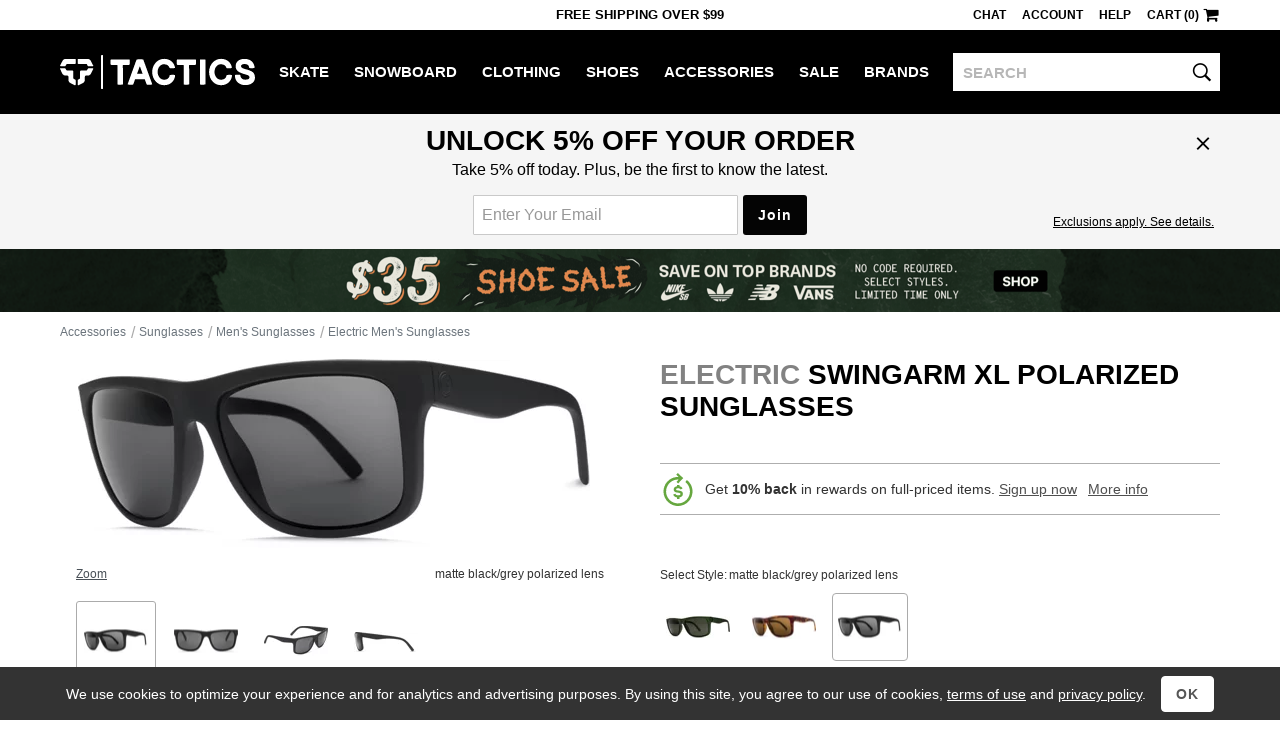

--- FILE ---
content_type: text/html; charset=utf-8
request_url: https://www.tactics.com/electric/swingarm-xl-polarized-sunglasses
body_size: 16812
content:
<!doctype html><!--[if gt IE 9]><!--><html lang="en"  xmlns:fb="http://www.facebook.com/2008/fbml" xmlns:og="http://opengraph.org/schema/"><!--<![endif]--><!--[if IE 9]><html lang="en" class="ie9"><![endif]--><!--[if lte IE 8]><html lang="en" class="ie9 ie8"><![endif]--><head><meta charset="utf-8" /><meta name="viewport" content="width=device-width,initial-scale=1.0"><title>Electric Swingarm XL Polarized Sunglasses | Tactics</title><meta name="description" content="Electric Swingarm XL Polarized Sunglasses at Tactics. Shop the best selection of men's sunglasses from Electric. Low price guarantee + free shipping with $99 purchase."><script>(function(n){function t(i){var f="exports",u,e;return r[i]?r[i][f]:(u=r[i]={exports:{},id:i},e=u[f],n[i].call(e,u,e,t),u[f])}window.def=function(u,f){for(var s,e,h=0,o=[];h<u.length;h++)e=u[h],i[e]&&o.push.apply(o,i[e]),i[e]=0;for(s in f)n[s]=f[s];for(f[0]&&(r[0]=0,t(0));o.length;)o.shift().call(null,t)};var r={},i={};t.e=function(n,r){if(i[n]===0)return r.call(null,t);(i[n]=i[n]||[]).push(r)};window.req=function(n,i,r){function f(e){t.e(n[e],function(){u[e]=t(i[e]);e<n.length-1?f(e+1):r.apply(null,u)})}var u=[];f(0)}})([]);function gf_m(){var r={},a=arguments;for(var i=0;i<a.length;i++)for(var x in a[i])r[x]=a[i][x];return r}function gf_c(n){var a=document.cookie.match('(^|;)\\s*'+n+'\\s*=\\s*([^;]+)');return a&&a.pop()}var ab={46:'',71:'_Zle5EwYSSehWwyV_bekEw',221:'',327:'',353:'',355:'',357:''};var nhash='29elOu';var vlist=[1,1,357,221];window.dl=window.dl||[];function gt(){var a=arguments,s=a&&a[2]&&a[2].send_to;if(a[0]=='event'&&(!s||s=='a'))a[2]=gf_m(window.gtd,a[2],a[1]=='page_view'&&{raw_page_title:document.title});dl.push(a);}gt('js',new Date());gt('set',{send_page_view:false,client_id:gf_c('v')});gt('config','G-V7PZ7TGGMR',{groups:['default','a']});gt('config','AW-793948379',{allow_enhanced_conversions:true});(function(n){var c=window.chrome&&/chrome/i.test(n.userAgent)&&/google/i.test(n.vendor)&&document.documentElement.classList;c&&c.add('webp');})(navigator);req([0,2],[4,67],function($,product){$(function(){product.init(125985,[["","jm british racing green/grey polarized lens","$159.95","$159.95",0,[]],["","matte tort/bronze polarized lens","$149.95","$149.95",0,[]],["","matte black/grey polarized lens","$149.95","$149.95",0,[]]],{"jm british racing green/grey polarized lens":[["753666","jm british racing green/grey polarized lens","/a/g5j6/a/electric-swingarm-xl-polarized-sunglasses-jm-british-racing-green.jpg","64","22"," style=\"margin:17px 0\"","1","1"],["753669","jm british racing green/grey polarized lens - alternate","/a/g5j9/a/electric-swingarm-xl-polarized-sunglasses-jm-british-racing-green.jpg","64","28"," style=\"margin:14px 0\"","1","1"],["753668","jm british racing green/grey polarized lens - detail","/a/g5j8/a/electric-swingarm-xl-polarized-sunglasses-jm-british-racing-green.jpg","56","56"," style=\"margin:0 4px\"","1","1"],["753667","jm british racing green/grey polarized lens - front","/a/g5j7/a/electric-swingarm-xl-polarized-sunglasses-jm-british-racing-green.jpg","64","22"," style=\"margin:17px 0\"","1","1"],["753670","jm british racing green/grey polarized lens - side","/a/g5ja/a/electric-swingarm-xl-polarized-sunglasses-jm-british-racing-green.jpg","64","20"," style=\"margin:18px 0\"","1","1"]],"matte black/grey polarized lens":[["405800","matte black/grey polarized lens","/a/8p48/a/electric-swingarm-xl-polarized-sunglasses-matte-black-ohm-grey-lens.jpg","64","23"," style=\"margin:17px 0 16px\"","1","1"],["405796","matte black/grey polarized lens - front","/a/8p44/a/electric-swingarm-xl-polarized-sunglasses-matte-black-ohm-grey-lens.jpg","64","23"," style=\"margin:17px 0 16px\"","1","1"]],"matte tort/bronze polarized lens":[["405790","matte tort/bronze polarized lens","/a/8p3y/a/electric-swingarm-xl-polarized-sunglasses-matte-tort-ohm-bronze-lens.jpg","64","23"," style=\"margin:17px 0 16px\"","1","1"],["405789","matte tort/bronze polarized lens - front","/a/8p3x/a/electric-swingarm-xl-polarized-sunglasses-matte-tort-ohm-bronze-lens.jpg","64","23"," style=\"margin:17px 0 16px\"","1","1"]],"":[["405797","alternate - feature image may not show selected color","/a/8p45/a/electric-swingarm-xl-polarized-sunglasses-alternate.jpg","64","30"," style=\"margin:13px 0\"","1","1"],["405798","side - feature image may not show selected color","/a/8p46/a/electric-swingarm-xl-polarized-sunglasses-side.jpg","64","20"," style=\"margin:18px 0\"","1","1"]]},null,{"jm british racing green/grey polarized lens":{"id":"v380605","name":"Electric Swingarm XL Polarized Sunglasses","color":"jm british racing green/grey polarized lens","size":null,"taxonomy":["Accessories","Sunglasses","Men's Sunglasses"],"unit_price":159.9500,"unit_sale_price":159.9500,"url":"https://www.tactics.com/electric/swingarm-xl-polarized-sunglasses/jm-british-racing-green-grey-polarized-lens","product_image_url":"https://www.tactics.com/a/g5j6/1p/electric-swingarm-xl-polarized-sunglasses-jm-british-racing-green.jpg","stock":0,"custom":{"brand":"Electric","gender":"","sale":false}},"matte tort/bronze polarized lens":{"id":"v371756","name":"Electric Swingarm XL Polarized Sunglasses","color":"matte tort/bronze polarized lens","size":null,"taxonomy":["Accessories","Sunglasses","Men's Sunglasses"],"unit_price":149.9500,"unit_sale_price":149.9500,"url":"https://www.tactics.com/electric/swingarm-xl-polarized-sunglasses/matte-tort-bronze-polarized-lens","product_image_url":"https://www.tactics.com/a/8p3y/1p/electric-swingarm-xl-polarized-sunglasses-matte-tort-ohm-bronze-lens.jpg","stock":0,"custom":{"brand":"Electric","gender":"","sale":false}},"matte black/grey polarized lens":{"id":"v371755","name":"Electric Swingarm XL Polarized Sunglasses","color":"matte black/grey polarized lens","size":null,"taxonomy":["Accessories","Sunglasses","Men's Sunglasses"],"unit_price":149.9500,"unit_sale_price":149.9500,"url":"https://www.tactics.com/electric/swingarm-xl-polarized-sunglasses/matte-black-grey-polarized-lens","product_image_url":"https://www.tactics.com/a/8p48/1p/electric-swingarm-xl-polarized-sunglasses-matte-black-ohm-grey-lens.jpg","stock":0,"custom":{"brand":"Electric","gender":"","sale":false}}},{"jm british racing green/grey polarized lens":{"isComingSoon":false,"estimationText":""},"matte black/grey polarized lens":{"isComingSoon":false,"estimationText":""},"matte tort/bronze polarized lens":{"isComingSoon":false,"estimationText":""}},null,{},null,"<div class=\"product-price-container js-product-price\"></div>",true,false,"",false,false,405800,"matte black/grey polarized lens","/i/t/missing-aaa.svg","Electric Swingarm XL Polarized Sunglasses","/b/7a1aba26a55f1cc2b3c2.js","");});});</script><link rel="stylesheet" type="text/css" href="/b/main-789538044f.css"><link rel="stylesheet" type="text/css" href="/b/product-ff603d008c.css"><script async src="/b/8745d8cba3e4acf798f7.js"></script><script async src="/b/8edb72a58784a2d93e03.js"></script><!--[if lt IE 9]><script src="/b/21e429aa7ed84fbf17aa.js"></script><![endif]--><link rel="prefetch" href="/b/browse-78f887abb4.css" as="style"><link rel="canonical" href="https://www.tactics.com/electric/swingarm-xl-polarized-sunglasses" /></head><body><header><div id="header-row1" class="header-row1">
    <div id="header-mobile-promo-bar" class="header-mobile-promo-bar"><div id="header-promo-rotate-mobile"><div class="header-promo-item js-header-promo-rotate-item">Free Shipping  Over $99</div><div class="header-promo-item js-header-promo-rotate-item" style="display:none;">Get 10% back in rewards <a class="js-header-rewards-popup">Details</a></div></div></div>
    <div class="container">
        <div class="header-mobile-core">
            <a href="/" class="header-logo">Tactics</a>
            <button id="header-menu-toggle-button" class="header-menu-toggle-button" type="button" aria-label="menu">
                <i class="header-hamburger-icon"></i>
            </button>
            <a id="header-mobile-cart" class="header-mobile-cart" href="/cart" aria-label="cart">
                <i class="header-cart-icon"></i>
            </a>
            <button id="header-search-toggle-button" class="header-mobile-search-toggle-button" type="button" aria-label="toggle search">
                <i class="header-search-icon"></i>
            </button>
            <form method="post" action="/search" id="header-mobile-search-form" class="header-mobile-search-form" role="search">
                <input name="q" placeholder="SEARCH" maxlength="80" id="header-mobile-search-input" class="header-search-input" autocorrect="off" autocapitalize="off" aria-label="search">
                <button type="submit" class="header-mobile-search-button" aria-label="search"><i class="header-search-input-icon"></i></button>
            </form>
        </div>
        <div class="header-desktop-promo-text"><div id="header-promo-rotate-desktop"><div class="header-promo-item js-header-promo-rotate-item">Free Shipping  Over $99</div><div class="header-promo-item js-header-promo-rotate-item" style="display:none;">Get 10% back in rewards <a class="js-header-rewards-popup">Details</a></div></div></div>
        <div id="header-util-container" class="header-util-container header-menu-collapse">
            <div class="header-util">
                <a class="header-util-item js-live-chat">Chat</a>
                <a href="/account/login" class="header-util-item">Account</a>
                <a href="/info" class="header-util-item">Help</a>
                <a href="/cart" class="header-util-item"><span class="js-header-cart">Cart (0)</span><i class="header-cart-icon"></i></a>
            </div>
        </div>
    </div>
</div>
<div id="header-row2" class="header-row2 no-print header-menu-collapse">
    <div class="container-no-padding-on-mobile">
        <div id="header-category-links" class="header-category-links">
            <a href="/" class="header-logo">Tactics</a>
            <nav><ul>
<li class="header-category js-expander-group js-header-category"><a class="header-category-link js-expander-header" href="/skate">Skate<i class="header-category-expand-icon js-expander-icon"></i></a><ul class="header-category-subs js-expander-subs"><li class="js-expander-group"><a class="header-category-link header-category-sub js-expander-header" href="/skateboards">Skateboards<i class="header-category-expand-icon js-expander-icon"></i></a>
                        <ul class="header-category-sub-subs js-expander-subs"><li><a class="header-category-sub-sub" href="/skateboard-decks">Skateboard Decks</a></li><li><a class="header-category-sub-sub" href="/skateboard-trucks">Trucks</a></li><li><a class="header-category-sub-sub" href="/skateboard-wheels">Wheels</a></li><li><a class="header-category-sub-sub" href="/skateboard-parts">Parts</a></li><li><a class="header-category-sub-sub" href="/skateboard-completes">Complete Skateboards</a></li><li><a class="header-category-sub-sub" href="/cruiser-skateboards">Cruiser Skateboards</a></li><li><a class="header-category-sub-sub" href="/skateboardbuilder">Build A Complete</a></li><li><a class="header-category-sub-sub" href="/skateboards">All Skateboards</a></li></ul></li><li class="js-expander-group"><a class="header-category-link header-category-sub js-expander-header" href="/longboard-shop">Longboards<i class="header-category-expand-icon js-expander-icon"></i></a>
                        <ul class="header-category-sub-subs js-expander-subs"><li><a class="header-category-sub-sub" href="/longboards">Complete Longboards</a></li><li><a class="header-category-sub-sub" href="/longboard-decks">Longboard Decks</a></li><li><a class="header-category-sub-sub" href="/longboard-trucks">Longboard Trucks</a></li><li><a class="header-category-sub-sub" href="/longboard-wheels">Longboard Wheels</a></li><li><a class="header-category-sub-sub" href="/longboard-shop">All Longboards</a></li></ul></li><li class="js-expander-group"><a class="header-category-link header-category-sub js-expander-header" href="/protective-skate-gear">Protective<i class="header-category-expand-icon js-expander-icon"></i></a>
                        <ul class="header-category-sub-subs js-expander-subs"><li><a class="header-category-sub-sub" href="/skateboard-helmets">Helmets</a></li><li><a class="header-category-sub-sub" href="/skateboard-wrist-guards">Wrist Guards</a></li><li><a class="header-category-sub-sub" href="/skateboard-elbow-pads">Elbow Pads</a></li><li><a class="header-category-sub-sub" href="/skateboard-knee-pads">Knee Pads</a></li><li><a class="header-category-sub-sub" href="/protective-skate-gear">All Protective</a></li></ul></li><li class="js-expander-group"><a class="header-category-link header-category-sub js-expander-header" href="/skateboard-accessories">Accessories<i class="header-category-expand-icon js-expander-icon"></i></a>
                        <ul class="header-category-sub-subs js-expander-subs"><li><a class="header-category-sub-sub" href="/skateboard-tools-lube-wax">Tools / Lube / Wax</a></li><li><a class="header-category-sub-sub" href="/skate-backpacks">Skate Backpacks</a></li><li><a class="header-category-sub-sub" href="/skateboard-stickers">Skateboard Stickers</a></li><li><a class="header-category-sub-sub" href="/skateboard-accessories">All Accessories</a></li></ul></li><li class="js-expander-group"><a class="header-category-link header-category-sub js-expander-header" href="">Featured Brands<i class="header-category-expand-icon js-expander-icon"></i></a>
                        <ul class="header-category-sub-subs js-expander-subs"><li><a class="header-category-sub-sub" href="/spitfire/skate">Spitfire</a></li><li><a class="header-category-sub-sub" href="/heroin/skate">Heroin</a></li><li><a class="header-category-sub-sub" href="/anti-hero/skate">Anti-Hero</a></li><li><a class="header-category-sub-sub" href="/powell-peralta/skate">Powell Peralta</a></li><li><a class="header-category-sub-sub" href="/santa-cruz/skate">Santa Cruz</a></li><li><a class="header-category-sub-sub" href="/creature/skate">Creature</a></li><li><a class="header-category-sub-sub" href="/slappy/skate">Slappy</a></li><li><a class="header-category-sub-sub" href="/krooked/skate">Krooked</a></li><li><a class="header-category-sub-sub" href="/sci-fi-fantasy/skate">Sci-Fi Fantasy</a></li><li><a class="header-category-sub-sub" href="/real/skate">Real</a></li></ul></li><a class="header-category-sub" href="/skate/new-arrivals">New Arrivals</a><a class="header-category-sub" href="/skate/sale">Skate Outlet</a><a class="header-category-sub" href="/skate">All Skate</a></ul></li><li class="header-category js-expander-group js-header-category"><a class="header-category-link js-expander-header" href="/snowboard">Snowboard<i class="header-category-expand-icon js-expander-icon"></i></a><ul class="header-category-subs js-expander-subs"><li class="js-expander-group"><a class="header-category-link header-category-sub js-expander-header" href="/snowboards">Snowboards<i class="header-category-expand-icon js-expander-icon"></i></a>
                        <ul class="header-category-sub-subs js-expander-subs"><li><a class="header-category-sub-sub" href="/mens-snowboards">Men&#39;s Snowboards</a></li><li><a class="header-category-sub-sub" href="/womens-snowboards">Women&#39;s Snowboards</a></li><li><a class="header-category-sub-sub" href="/kids-snowboards">Kids&#39; Snowboards</a></li><li><a class="header-category-sub-sub" href="/snowskates">Snowskates</a></li><li><a class="header-category-sub-sub" href="/splitboards">Splitboards</a></li><li><a class="header-category-sub-sub" href="/snowboards">All Snowboards</a></li></ul></li><li class="js-expander-group"><a class="header-category-link header-category-sub js-expander-header" href="/snowboard-boots">Snowboard Boots<i class="header-category-expand-icon js-expander-icon"></i></a>
                        <ul class="header-category-sub-subs js-expander-subs"><li><a class="header-category-sub-sub" href="/mens-snowboard-boots">Men&#39;s Snowboard Boots</a></li><li><a class="header-category-sub-sub" href="/womens-snowboard-boots">Women&#39;s Snowboard Boots</a></li><li><a class="header-category-sub-sub" href="/kids-snowboard-boots">Kids&#39; Snowboard Boots</a></li><li><a class="header-category-sub-sub" href="/snowboard-boots">All Snowboard Boots</a></li></ul></li><li class="js-expander-group"><a class="header-category-link header-category-sub js-expander-header" href="/snowboard-bindings">Snowboard Bindings<i class="header-category-expand-icon js-expander-icon"></i></a>
                        <ul class="header-category-sub-subs js-expander-subs"><li><a class="header-category-sub-sub" href="/mens-snowboard-bindings">Men&#39;s Snowboard Bindings</a></li><li><a class="header-category-sub-sub" href="/womens-snowboard-bindings">Women&#39;s Snowboard Bindings</a></li><li><a class="header-category-sub-sub" href="/kids-snowboard-bindings">Kids&#39; Snowboard Bindings</a></li><li><a class="header-category-sub-sub" href="/splitboard-bindings">Splitboard Bindings</a></li><li><a class="header-category-sub-sub" href="/snowboard-bindings">All Snowboard Bindings</a></li></ul></li><li class="js-expander-group"><a class="header-category-link header-category-sub js-expander-header" href="/snowboard-goggles">Snowboard Goggles<i class="header-category-expand-icon js-expander-icon"></i></a>
                        <ul class="header-category-sub-subs js-expander-subs"><li><a class="header-category-sub-sub" href="/mens-snowboard-goggles">Men&#39;s Snowboard Goggles</a></li><li><a class="header-category-sub-sub" href="/womens-snowboard-goggles">Women&#39;s Snowboard Goggles</a></li><li><a class="header-category-sub-sub" href="/kids-snowboard-goggles">Kids&#39; Snowboard Goggles</a></li><li><a class="header-category-sub-sub" href="/replacement-goggle-lenses">Replacement Goggle Lenses</a></li><li><a class="header-category-sub-sub" href="/goggle-accessories">Goggle Accessories</a></li><li><a class="header-category-sub-sub" href="/snowboard-goggles">All Snowboard Goggles</a></li></ul></li><li class="js-expander-group"><a class="header-category-link header-category-sub js-expander-header" href="/snowboard-clothing">Men&#39;s Snowboard Clothing<i class="header-category-expand-icon js-expander-icon"></i></a>
                        <ul class="header-category-sub-subs js-expander-subs"><li><a class="header-category-sub-sub" href="/snowboard-jackets">Snowboard Jackets</a></li><li><a class="header-category-sub-sub" href="/snowboard-pants">Snowboard Pants</a></li><li><a class="header-category-sub-sub" href="/tech-apparel">Tech Apparel</a></li><li><a class="header-category-sub-sub" href="/snowboard-gloves-mitts">Snowboard Gloves &amp; Mitts</a></li><li><a class="header-category-sub-sub" href="/base-layer-clothing">Base Layer</a></li><li><a class="header-category-sub-sub" href="/snowboard-headwear">Snowboard Headwear</a></li><li><a class="header-category-sub-sub" href="/snowboard-socks">Snowboard Socks</a></li><li><a class="header-category-sub-sub" href="/snowboard-clothing">All Men&#39;s Snowboard Clothing</a></li></ul></li><li class="js-expander-group"><a class="header-category-link header-category-sub js-expander-header" href="/womens-snowboard-clothing">Women&#39;s Snowboard Clothing<i class="header-category-expand-icon js-expander-icon"></i></a>
                        <ul class="header-category-sub-subs js-expander-subs"><li><a class="header-category-sub-sub" href="/womens-snowboard-jackets">Women&#39;s Snowboard Jackets</a></li><li><a class="header-category-sub-sub" href="/womens-snowboard-pants">Women&#39;s Snowboard Pants</a></li><li><a class="header-category-sub-sub" href="/womens-tech-hoodies">Women&#39;s Tech Hoodies</a></li><li><a class="header-category-sub-sub" href="/womens-gloves-mitts">Women&#39;s Gloves &amp; Mitts</a></li><li><a class="header-category-sub-sub" href="/womens-base-layer-clothing">Women&#39;s Base Layer</a></li><li><a class="header-category-sub-sub" href="/womens-face-masks">Women&#39;s Face Protection</a></li><li><a class="header-category-sub-sub" href="/womens-snowboard-socks">Women&#39;s Snowboard Socks</a></li><li><a class="header-category-sub-sub" href="/womens-snowboard-clothing">All Women&#39;s Snowboard Clothing</a></li></ul></li><li class="js-expander-group"><a class="header-category-link header-category-sub js-expander-header" href="/protective-gear">Protective Snowboard Gear<i class="header-category-expand-icon js-expander-icon"></i></a>
                        <ul class="header-category-sub-subs js-expander-subs"><li><a class="header-category-sub-sub" href="/snowboard-helmets">Snowboard Helmets</a></li><li><a class="header-category-sub-sub" href="/mens-snowboard-wrist-guards">Men&#39;s Snowboard Wrist Guards</a></li><li><a class="header-category-sub-sub" href="/snowboard-body-pads">Snowboard Body Protection</a></li><li><a class="header-category-sub-sub" href="/protective-gear">All Protective Snowboard Gear</a></li></ul></li><li class="js-expander-group"><a class="header-category-link header-category-sub js-expander-header" href="/snowboard-packs-bags">Snowboard Packs &amp; Bags<i class="header-category-expand-icon js-expander-icon"></i></a>
                        <ul class="header-category-sub-subs js-expander-subs"><li><a class="header-category-sub-sub" href="/snowboard-bags">Snowboard Bags</a></li><li><a class="header-category-sub-sub" href="/snowboard-backpacks">Snowboard Backpacks</a></li><li><a class="header-category-sub-sub" href="/snowboard-packs-bags">All Snowboard Packs &amp; Bags</a></li></ul></li><li class="js-expander-group"><a class="header-category-link header-category-sub js-expander-header" href="/snow-accessories">Snowboarding Accessories<i class="header-category-expand-icon js-expander-icon"></i></a>
                        <ul class="header-category-sub-subs js-expander-subs"><li><a class="header-category-sub-sub" href="/snowboard-stomp-pads">Stomp Pads &amp; Traction</a></li><li><a class="header-category-sub-sub" href="/snowboard-binding-accessories">Binding Accessories</a></li><li><a class="header-category-sub-sub" href="/snowboard-boot-accessories">Boot Accessories</a></li><li><a class="header-category-sub-sub" href="/snowboard-tools">Snowboard Tools</a></li><li><a class="header-category-sub-sub" href="/snowboard-tune-and-wax">Snowboard Tune and Wax</a></li><li><a class="header-category-sub-sub" href="/backcountry-accessories">Backcountry Accessories</a></li><li><a class="header-category-sub-sub" href="/splitboard-accessories">Splitboard Accessories</a></li><li><a class="header-category-sub-sub" href="/snowboard-stickers">Stickers</a></li><li><a class="header-category-sub-sub" href="/snow-accessories">All Snowboarding Accessories</a></li></ul></li><li class="js-expander-group"><a class="header-category-link header-category-sub js-expander-header" href="">Featured Brands<i class="header-category-expand-icon js-expander-icon"></i></a>
                        <ul class="header-category-sub-subs js-expander-subs"><li><a class="header-category-sub-sub" href="/vans/snowboard">Vans</a></li><li><a class="header-category-sub-sub" href="/burton/snowboard">Burton</a></li><li><a class="header-category-sub-sub" href="/capita/snowboard">Capita</a></li><li><a class="header-category-sub-sub" href="/ride/snowboard">Ride</a></li><li><a class="header-category-sub-sub" href="/union/snowboard">Union</a></li><li><a class="header-category-sub-sub" href="/686/snowboard">686</a></li><li><a class="header-category-sub-sub" href="/k2/snowboard">K2</a></li><li><a class="header-category-sub-sub" href="/volcom/snowboard">Volcom</a></li><li><a class="header-category-sub-sub" href="/lib-tech/snowboard">Lib Tech</a></li><li><a class="header-category-sub-sub" href="/thirtytwo/snowboard">Thirtytwo</a></li><li><a class="header-category-sub-sub" href="/airblaster/snowboard">Airblaster</a></li></ul></li><a class="header-category-sub" href="/snowboard/new-arrivals">New Arrivals</a><a class="header-category-sub" href="/snowboard/sale">Snowboard Outlet</a><a class="header-category-sub" href="/snowboard">All Snowboard</a></ul></li><li class="header-category js-expander-group js-header-category"><a class="header-category-link js-expander-header" href="/clothing">Clothing<i class="header-category-expand-icon js-expander-icon"></i></a><ul class="header-category-subs js-expander-subs"><li class="js-expander-group"><a class="header-category-link header-category-sub js-expander-header" href="/shirts">Shirts<i class="header-category-expand-icon js-expander-icon"></i></a>
                        <ul class="header-category-sub-subs js-expander-subs"><li><a class="header-category-sub-sub" href="/t-shirts">T-Shirts</a></li><li><a class="header-category-sub-sub" href="/button-up-shirts">Button-Ups</a></li><li><a class="header-category-sub-sub" href="/flannel-shirts">Flannel Shirts</a></li><li><a class="header-category-sub-sub" href="/polo-shirts">Polo Shirts</a></li><li><a class="header-category-sub-sub" href="/jerseys">Jerseys</a></li><li><a class="header-category-sub-sub" href="/tanks">Tank Tops</a></li><li><a class="header-category-sub-sub" href="/shirts">All Shirts</a></li></ul></li><li class="js-expander-group"><a class="header-category-link header-category-sub js-expander-header" href="/sweatshirts">Hoodies &amp; Sweaters<i class="header-category-expand-icon js-expander-icon"></i></a>
                        <ul class="header-category-sub-subs js-expander-subs"><li><a class="header-category-sub-sub" href="/hoodies">Hoodies</a></li><li><a class="header-category-sub-sub" href="/crew-sweatshirts">Crew Sweatshirts</a></li><li><a class="header-category-sub-sub" href="/sweaters">Sweaters</a></li><li><a class="header-category-sub-sub" href="/sweatshirts">All Hoodies &amp; Sweaters</a></li></ul></li><li class="js-expander-group"><a class="header-category-link header-category-sub js-expander-header" href="/shorts-boardshorts">Shorts &amp; Boardshorts<i class="header-category-expand-icon js-expander-icon"></i></a>
                        <ul class="header-category-sub-subs js-expander-subs"><li><a class="header-category-sub-sub" href="/shorts">Shorts</a></li><li><a class="header-category-sub-sub" href="/boardshorts">Boardshorts</a></li><li><a class="header-category-sub-sub" href="/shorts-boardshorts">All Shorts &amp; Boardshorts</a></li></ul></li><li class="js-expander-group"><a class="header-category-link header-category-sub js-expander-header" href="/pants-jeans">Pants &amp; Jeans<i class="header-category-expand-icon js-expander-icon"></i></a>
                        <ul class="header-category-sub-subs js-expander-subs"><li><a class="header-category-sub-sub" href="/jeans">Jeans</a></li><li><a class="header-category-sub-sub" href="/pants">Pants</a></li><li><a class="header-category-sub-sub" href="/sweatpants">Sweatpants</a></li><li><a class="header-category-sub-sub" href="/pants-jeans">All Pants &amp; Jeans</a></li></ul></li><li class="js-expander-group"><a class="header-category-link header-category-sub js-expander-header" href="/hats-and-beanies">Hats &amp; Beanies<i class="header-category-expand-icon js-expander-icon"></i></a>
                        <ul class="header-category-sub-subs js-expander-subs"><li><a class="header-category-sub-sub" href="/hats">Hats</a></li><li><a class="header-category-sub-sub" href="/beanies">Beanies</a></li><li><a class="header-category-sub-sub" href="/hats-and-beanies">All Hats &amp; Beanies</a></li></ul></li><li class="js-expander-group"><a class="header-category-link header-category-sub js-expander-header" href="/jackets">Jackets<i class="header-category-expand-icon js-expander-icon"></i></a>
                        <ul class="header-category-sub-subs js-expander-subs"><li><a class="header-category-sub-sub" href="/street-jackets">Street Jackets</a></li><li><a class="header-category-sub-sub" href="/insulated-jackets">Insulated Jackets</a></li><li><a class="header-category-sub-sub" href="/windbreaker-jackets">Windbreakers</a></li><li><a class="header-category-sub-sub" href="/rain-jackets">Rain Jackets</a></li><li><a class="header-category-sub-sub" href="/coach-jackets">Coach Jackets</a></li><li><a class="header-category-sub-sub" href="/vest-jackets">Vest Jackets</a></li><li><a class="header-category-sub-sub" href="/fleece">Fleece Jackets</a></li><li><a class="header-category-sub-sub" href="/jackets">All Jackets</a></li></ul></li><li class="js-expander-group"><a class="header-category-link header-category-sub js-expander-header" href="/clothing-accessories">Clothing Accessories<i class="header-category-expand-icon js-expander-icon"></i></a>
                        <ul class="header-category-sub-subs js-expander-subs"><li><a class="header-category-sub-sub" href="/sunglasses">Sunglasses</a></li><li><a class="header-category-sub-sub" href="/mens-watches">Watches</a></li><li><a class="header-category-sub-sub" href="/socks">Socks</a></li><li><a class="header-category-sub-sub" href="/belts">Belts</a></li><li><a class="header-category-sub-sub" href="/boxers">Boxers</a></li><li><a class="header-category-sub-sub" href="/wallets">Wallets</a></li><li><a class="header-category-sub-sub" href="/gloves">Knit Gloves</a></li><li><a class="header-category-sub-sub" href="/keychains">Keychains</a></li><li><a class="header-category-sub-sub" href="/clothing-accessories">All Clothing Accessories</a></li></ul></li><li class="js-expander-group"><a class="header-category-link header-category-sub js-expander-header" href="/womens-clothing">Women&#39;s Clothing<i class="header-category-expand-icon js-expander-icon"></i></a>
                        <ul class="header-category-sub-subs js-expander-subs"><li><a class="header-category-sub-sub" href="/womens-tees-tanks">Women&#39;s Tees &amp; Tanks</a></li><li><a class="header-category-sub-sub" href="/womens-hoodies-sweatshirts">Women&#39;s Hoodies &amp; Sweatshirts</a></li><li><a class="header-category-sub-sub" href="/womens-tops">Women&#39;s Tops</a></li><li><a class="header-category-sub-sub" href="/womens-jackets">Women&#39;s Jackets</a></li><li><a class="header-category-sub-sub" href="/womens-sweaters">Women&#39;s Sweaters</a></li><li><a class="header-category-sub-sub" href="/womens-pants-jeans">Women&#39;s Jeans &amp; Pants</a></li><li><a class="header-category-sub-sub" href="/womens-shorts">Women&#39;s Shorts</a></li><li><a class="header-category-sub-sub" href="/womens-jumpers">Women&#39;s Jumpers</a></li><li><a class="header-category-sub-sub" href="/womens-clothing">All Women&#39;s Clothing</a></li></ul></li><li class="js-expander-group"><a class="header-category-link header-category-sub js-expander-header" href="/womens-clothing-accessories">Women&#39;s Accessories<i class="header-category-expand-icon js-expander-icon"></i></a>
                        <ul class="header-category-sub-subs js-expander-subs"><li><a class="header-category-sub-sub" href="/womens-hats-beanies">Women&#39;s Beanies &amp; Hats</a></li><li><a class="header-category-sub-sub" href="/womens-socks">Women&#39;s Socks</a></li><li><a class="header-category-sub-sub" href="/face-coverings">Women&#39;s Face Coverings</a></li><li><a class="header-category-sub-sub" href="/womens-clothing-accessories">All Women&#39;s Accessories</a></li></ul></li><li class="js-expander-group"><a class="header-category-link header-category-sub js-expander-header" href="/kids-clothing">Kids&#39; Clothing<i class="header-category-expand-icon js-expander-icon"></i></a>
                        <ul class="header-category-sub-subs js-expander-subs"><li><a class="header-category-sub-sub" href="/kids-skate-clothing">Kids&#39; Skate Clothing</a></li><li><a class="header-category-sub-sub" href="/kids-snowboard-clothing-accessories">Kids&#39; Snowboard Clothing &amp; Accessories</a></li><li><a class="header-category-sub-sub" href="/kids-shoes">Kids&#39; Shoes</a></li><li><a class="header-category-sub-sub" href="/kids-clothing">All Kids&#39; Clothing</a></li></ul></li><li class="js-expander-group"><a class="header-category-link header-category-sub js-expander-header" href="">Featured Brands<i class="header-category-expand-icon js-expander-icon"></i></a>
                        <ul class="header-category-sub-subs js-expander-subs"><li><a class="header-category-sub-sub" href="/polar-skate-co/clothing">Polar Skate Co</a></li><li><a class="header-category-sub-sub" href="/sci-fi-fantasy/clothing">Sci-Fi Fantasy</a></li><li><a class="header-category-sub-sub" href="/dime/clothing">Dime</a></li><li><a class="header-category-sub-sub" href="/fucking-awesome/clothing">Fucking Awesome</a></li><li><a class="header-category-sub-sub" href="/quasi/clothing">Quasi</a></li><li><a class="header-category-sub-sub" href="/gx1000/clothing">GX1000</a></li><li><a class="header-category-sub-sub" href="/carpet/clothing">Carpet</a></li><li><a class="header-category-sub-sub" href="/patagonia/clothing">Patagonia</a></li><li><a class="header-category-sub-sub" href="/rhythm/clothing">Rhythm</a></li><li><a class="header-category-sub-sub" href="/dickies/clothing">Dickies</a></li></ul></li><a class="header-category-sub" href="/clothing/new-arrivals">New Arrivals</a><a class="header-category-sub" href="/clothing/sale">Clothing Outlet</a><a class="header-category-sub" href="/clothing">All Clothing</a></ul></li><li class="header-category js-expander-group js-header-category"><a class="header-category-link js-expander-header" href="/shoes">Shoes<i class="header-category-expand-icon js-expander-icon"></i></a><ul class="header-category-subs js-expander-subs"><li class="js-expander-group"><a class="header-category-link header-category-sub js-expander-header" href="/skate-shoes">Men&#39;s Skate Shoes<i class="header-category-expand-icon js-expander-icon"></i></a>
                        <ul class="header-category-sub-subs js-expander-subs"><li><a class="header-category-sub-sub" href="/low-top-skate-shoes">Low Top Skate Shoes</a></li><li><a class="header-category-sub-sub" href="/mid-top-skate-shoes">Mid Top Skate Shoes</a></li><li><a class="header-category-sub-sub" href="/high-top-skate-shoes">High Top Skate Shoes</a></li><li><a class="header-category-sub-sub" href="/skate-shoes">All Men&#39;s Skate Shoes</a></li></ul></li><li class="js-expander-group"><a class="header-category-link header-category-sub js-expander-header" href="/mens-shoes">Men&#39;s Shoes<i class="header-category-expand-icon js-expander-icon"></i></a>
                        <ul class="header-category-sub-subs js-expander-subs"><li><a class="header-category-sub-sub" href="/skate-shoes">Skate Shoes</a></li><li><a class="header-category-sub-sub" href="/slip-on-shoes">Slip-Ons</a></li><li><a class="header-category-sub-sub" href="/sneakers">Sneakers</a></li><li><a class="header-category-sub-sub" href="/sandals">Sandals</a></li><li><a class="header-category-sub-sub" href="/casual-boots">Boots</a></li><li><a class="header-category-sub-sub" href="/slippers">Slippers</a></li><li><a class="header-category-sub-sub" href="/mens-shoes">All Men&#39;s Shoes</a></li></ul></li><li class="js-expander-group"><a class="header-category-link header-category-sub js-expander-header" href="/womens-shoes">Women&#39;s Shoes<i class="header-category-expand-icon js-expander-icon"></i></a>
                        <ul class="header-category-sub-subs js-expander-subs"><li><a class="header-category-sub-sub" href="/womens-skate-shoes">Women&#39;s Skate Shoes</a></li><li><a class="header-category-sub-sub" href="/womens-casual-shoes">Women&#39;s Casual Shoes</a></li><li><a class="header-category-sub-sub" href="/womens-sandals">Women&#39;s Sandals</a></li><li><a class="header-category-sub-sub" href="/womens-shoes">All Women&#39;s Shoes</a></li></ul></li><a class="header-category-sub" href="/kids-shoes">Kids&#39; Shoes</a><li class="js-expander-group"><a class="header-category-link header-category-sub js-expander-header" href="/shoe-accessories">Shoe Accessories<i class="header-category-expand-icon js-expander-icon"></i></a>
                        <ul class="header-category-sub-subs js-expander-subs"><li><a class="header-category-sub-sub" href="/insoles">Insoles</a></li><li><a class="header-category-sub-sub" href="/shoelaces">Shoelaces</a></li><li><a class="header-category-sub-sub" href="/shoe-deodorizers">Shoe Deodorizers</a></li><li><a class="header-category-sub-sub" href="/shoe-accessories">All Shoe Accessories</a></li></ul></li><li class="js-expander-group"><a class="header-category-link header-category-sub js-expander-header" href="">Featured Brands<i class="header-category-expand-icon js-expander-icon"></i></a>
                        <ul class="header-category-sub-subs js-expander-subs"><li><a class="header-category-sub-sub" href="/nike-sb/shoes">Nike SB</a></li><li><a class="header-category-sub-sub" href="/vans/shoes">Vans</a></li><li><a class="header-category-sub-sub" href="/adidas/shoes">Adidas</a></li><li><a class="header-category-sub-sub" href="/new-balance/shoes">New Balance</a></li><li><a class="header-category-sub-sub" href="/converse/shoes">Converse</a></li><li><a class="header-category-sub-sub" href="/last-resort-ab/shoes">Last Resort</a></li><li><a class="header-category-sub-sub" href="/asics-skateboarding/shoes">Asics</a></li><li><a class="header-category-sub-sub" href="/hours-is-yours/shoes">Hour Is Yours</a></li><li><a class="header-category-sub-sub" href="/etnies/shoes">Etnies</a></li><li><a class="header-category-sub-sub" href="/ipath/shoes">IPath</a></li></ul></li><a class="header-category-sub" href="/shoes/new-arrivals">New Arrivals</a><a class="header-category-sub" href="/shoes/sale">Shoe Outlet</a><a class="header-category-sub" href="/shoes">All Shoes</a></ul></li><li class="header-category js-expander-group js-header-category"><a class="header-category-link js-expander-header" href="/accessories">Accessories<i class="header-category-expand-icon js-expander-icon"></i></a><ul class="header-category-subs js-expander-subs"><li class="js-expander-group"><a class="header-category-link header-category-sub js-expander-header" href="/eyewear">Sunglasses<i class="header-category-expand-icon js-expander-icon"></i></a>
                        <ul class="header-category-sub-subs js-expander-subs"><li><a class="header-category-sub-sub" href="/sunglasses">Men&#39;s Sunglasses</a></li><li><a class="header-category-sub-sub" href="/womens-sunglasses">Women&#39;s Sunglasses</a></li><li><a class="header-category-sub-sub" href="/eyewear-accessories">Sunglasses Accessories</a></li><li><a class="header-category-sub-sub" href="/eyewear">All Sunglasses</a></li></ul></li><li class="js-expander-group"><a class="header-category-link header-category-sub js-expander-header" href="/packs-and-bags">Packs &amp; Bags<i class="header-category-expand-icon js-expander-icon"></i></a>
                        <ul class="header-category-sub-subs js-expander-subs"><li><a class="header-category-sub-sub" href="/backpacks">Backpacks</a></li><li><a class="header-category-sub-sub" href="/travel-bags">Travel Bags &amp; Luggage</a></li><li><a class="header-category-sub-sub" href="/bags">Day Bags</a></li><li><a class="header-category-sub-sub" href="/pack-bag-accessories">Pack &amp; Bag Accessories</a></li><li><a class="header-category-sub-sub" href="/packs-and-bags">All Packs &amp; Bags</a></li></ul></li><li class="js-expander-group"><a class="header-category-link header-category-sub js-expander-header" href="/watches">Watches<i class="header-category-expand-icon js-expander-icon"></i></a>
                        <ul class="header-category-sub-subs js-expander-subs"><li><a class="header-category-sub-sub" href="/mens-watches">Men&#39;s Watches</a></li><li><a class="header-category-sub-sub" href="/womens-watches">Women&#39;s Watches</a></li><li><a class="header-category-sub-sub" href="/watches">All Watches</a></li></ul></li><a class="header-category-sub" href="/laptop-cases">Laptop Cases</a><li class="js-expander-group"><a class="header-category-link header-category-sub js-expander-header" href="/mens-accessories">Men&#39;s Clothing Accessories<i class="header-category-expand-icon js-expander-icon"></i></a>
                        <ul class="header-category-sub-subs js-expander-subs"><li><a class="header-category-sub-sub" href="/hats">Hats</a></li><li><a class="header-category-sub-sub" href="/beanies">Beanies</a></li><li><a class="header-category-sub-sub" href="/belts">Belts</a></li><li><a class="header-category-sub-sub" href="/wallets">Wallets</a></li><li><a class="header-category-sub-sub" href="/socks">Socks</a></li><li><a class="header-category-sub-sub" href="/mens-accessories">All Men&#39;s Clothing Accessories</a></li></ul></li><li class="js-expander-group"><a class="header-category-link header-category-sub js-expander-header" href="/womens-packs-and-bags">Women&#39;s Packs &amp; Bags<i class="header-category-expand-icon js-expander-icon"></i></a>
                        <ul class="header-category-sub-subs js-expander-subs"><li><a class="header-category-sub-sub" href="/womens-shoulder-bags">Women&#39;s Shoulder Bags</a></li><li><a class="header-category-sub-sub" href="/womens-backpacks">Women&#39;s Backpacks</a></li><li><a class="header-category-sub-sub" href="/womens-pack-accessories">Women&#39;s Pack Accessories</a></li><li><a class="header-category-sub-sub" href="/womens-packs-and-bags">All Women&#39;s Packs &amp; Bags</a></li></ul></li><li class="js-expander-group"><a class="header-category-link header-category-sub js-expander-header" href="/womens-accessories">Women&#39;s Clothing Accessories<i class="header-category-expand-icon js-expander-icon"></i></a>
                        <ul class="header-category-sub-subs js-expander-subs"><li><a class="header-category-sub-sub" href="/womens-hats">Women&#39;s Hats</a></li><li><a class="header-category-sub-sub" href="/womens-beanies">Women&#39;s Beanies</a></li><li><a class="header-category-sub-sub" href="/womens-socks">Women&#39;s Socks</a></li><li><a class="header-category-sub-sub" href="/womens-accessories">All Women&#39;s Clothing Accessories</a></li></ul></li><li class="js-expander-group"><a class="header-category-link header-category-sub js-expander-header" href="/road-trip-accessories">Road Trip Accessories<i class="header-category-expand-icon js-expander-icon"></i></a>
                        <ul class="header-category-sub-subs js-expander-subs"><li><a class="header-category-sub-sub" href="/water-bottles">Water Bottles</a></li><li><a class="header-category-sub-sub" href="/travel-cups">Travel Cups &amp; Mugs</a></li><li><a class="header-category-sub-sub" href="/coolers">Coolers</a></li><li><a class="header-category-sub-sub" href="/blankets-and-pillows">Blankets &amp; Pillows</a></li><li><a class="header-category-sub-sub" href="/hammocks">Hammocks</a></li><li><a class="header-category-sub-sub" href="/tents">Tents</a></li><li><a class="header-category-sub-sub" href="/road-trip-accessories">All Road Trip Accessories</a></li></ul></li><a class="header-category-sub" href="/gift-certificates">Gift Certificates</a><li class="js-expander-group"><a class="header-category-link header-category-sub js-expander-header" href="">Featured Brands<i class="header-category-expand-icon js-expander-icon"></i></a>
                        <ul class="header-category-sub-subs js-expander-subs"><li><a class="header-category-sub-sub" href="/i-sea/accessories">I-Sea</a></li><li><a class="header-category-sub-sub" href="/dakine/accessories">Dakine</a></li><li><a class="header-category-sub-sub" href="/oakley/accessories">Oakley</a></li><li><a class="header-category-sub-sub" href="/patagonia/accessories">Patagonia</a></li><li><a class="header-category-sub-sub" href="/nixon/accessories">Nixon</a></li><li><a class="header-category-sub-sub" href="/smith/accessories">Smith</a></li><li><a class="header-category-sub-sub" href="/herschel-supply/accessories">Herschel Supply</a></li><li><a class="header-category-sub-sub" href="/dragon/accessories">Dragon</a></li><li><a class="header-category-sub-sub" href="/tactics/accessories">Tactics</a></li><li><a class="header-category-sub-sub" href="/raen/accessories">Raen</a></li></ul></li><a class="header-category-sub" href="/accessories/new-arrivals">New Arrivals</a><a class="header-category-sub" href="/accessories/sale">Accessories Outlet</a><a class="header-category-sub" href="/accessories">All Accessories</a></ul></li><li class="header-category js-expander-group js-header-category"><a class="header-category-link js-expander-header" href="/sale">Sale<i class="header-category-expand-icon js-expander-icon"></i></a><ul class="header-category-subs js-expander-subs"><li class="js-expander-group"><a class="header-category-link header-category-sub js-expander-header" href="/skate/sale">Skate Outlet<i class="header-category-expand-icon js-expander-icon"></i></a>
                        <ul class="header-category-sub-subs js-expander-subs"><li><a class="header-category-sub-sub" href="/skateboards/sale">Skateboards</a></li><li><a class="header-category-sub-sub" href="/longboard-shop/sale">Longboards</a></li><li><a class="header-category-sub-sub" href="/protective-skate-gear/sale">Protective</a></li><li><a class="header-category-sub-sub" href="/skateboard-accessories/sale">Accessories</a></li><li><a class="header-category-sub-sub" href="/womens-skate-clothing/sale">Women&#39;s Skate Clothing</a></li><li><a class="header-category-sub-sub" href="/skate/sale">All Skate Outlet</a></li></ul></li><li class="js-expander-group"><a class="header-category-link header-category-sub js-expander-header" href="/snowboard/sale">Snowboard Outlet<i class="header-category-expand-icon js-expander-icon"></i></a>
                        <ul class="header-category-sub-subs js-expander-subs"><li><a class="header-category-sub-sub" href="/snowboards/sale">Snowboards</a></li><li><a class="header-category-sub-sub" href="/snowboard-boots/sale">Snowboard Boots</a></li><li><a class="header-category-sub-sub" href="/snowboard-bindings/sale">Snowboard Bindings</a></li><li><a class="header-category-sub-sub" href="/snowboard-goggles/sale">Snowboard Goggles</a></li><li><a class="header-category-sub-sub" href="/snowboard-clothing/sale">Men&#39;s Snowboard Clothing</a></li><li><a class="header-category-sub-sub" href="/womens-snowboard-clothing/sale">Women&#39;s Snowboard Clothing</a></li><li><a class="header-category-sub-sub" href="/womens-snowboard-apparel-brands/sale">Women&#39;s Snowboard Apparel Brands</a></li><li><a class="header-category-sub-sub" href="/protective-gear/sale">Protective Snowboard Gear</a></li><li><a class="header-category-sub-sub" href="/snow-accessories/sale">Snowboarding Accessories</a></li><li><a class="header-category-sub-sub" href="/snowboard/sale">All Snowboard Outlet</a></li></ul></li><li class="js-expander-group"><a class="header-category-link header-category-sub js-expander-header" href="/clothing/sale">Clothing Outlet<i class="header-category-expand-icon js-expander-icon"></i></a>
                        <ul class="header-category-sub-subs js-expander-subs"><li><a class="header-category-sub-sub" href="/shirts/sale">Shirts</a></li><li><a class="header-category-sub-sub" href="/sweatshirts/sale">Hoodies &amp; Sweaters</a></li><li><a class="header-category-sub-sub" href="/shorts-boardshorts/sale">Shorts &amp; Boardshorts</a></li><li><a class="header-category-sub-sub" href="/pants-jeans/sale">Pants &amp; Jeans</a></li><li><a class="header-category-sub-sub" href="/hats-and-beanies/sale">Hats &amp; Beanies</a></li><li><a class="header-category-sub-sub" href="/jackets/sale">Jackets</a></li><li><a class="header-category-sub-sub" href="/clothing-accessories/sale">Clothing Accessories</a></li><li><a class="header-category-sub-sub" href="/kids-clothing/sale">Kids&#39; Clothing</a></li><li><a class="header-category-sub-sub" href="/clothing/sale">All Clothing Outlet</a></li></ul></li><li class="js-expander-group"><a class="header-category-link header-category-sub js-expander-header" href="/shoes/sale">Shoe Outlet<i class="header-category-expand-icon js-expander-icon"></i></a>
                        <ul class="header-category-sub-subs js-expander-subs"><li><a class="header-category-sub-sub" href="/mens-shoes/sale">Men&#39;s Shoes</a></li><li><a class="header-category-sub-sub" href="/womens-shoes/sale">Women&#39;s Shoes</a></li><li><a class="header-category-sub-sub" href="/kids-shoes/sale">Kids&#39; Shoes</a></li><li><a class="header-category-sub-sub" href="/shoe-accessories/sale">Shoe Accessories</a></li><li><a class="header-category-sub-sub" href="/shoes/sale">All Shoe Outlet</a></li></ul></li><li class="js-expander-group"><a class="header-category-link header-category-sub js-expander-header" href="/accessories/sale">Accessories Outlet<i class="header-category-expand-icon js-expander-icon"></i></a>
                        <ul class="header-category-sub-subs js-expander-subs"><li><a class="header-category-sub-sub" href="/eyewear/sale">Sunglasses</a></li><li><a class="header-category-sub-sub" href="/packs-and-bags/sale">Packs &amp; Bags</a></li><li><a class="header-category-sub-sub" href="/watches/sale">Watches</a></li><li><a class="header-category-sub-sub" href="/audio-mobile/sale">Audio/Mobile</a></li><li><a class="header-category-sub-sub" href="/mens-accessories/sale">Men&#39;s Clothing Accessories</a></li><li><a class="header-category-sub-sub" href="/womens-packs-and-bags/sale">Women&#39;s Packs &amp; Bags</a></li><li><a class="header-category-sub-sub" href="/womens-accessories/sale">Women&#39;s Clothing Accessories</a></li><li><a class="header-category-sub-sub" href="/road-trip-accessories/sale">Road Trip Accessories</a></li><li><a class="header-category-sub-sub" href="/accessories/sale">All Accessories Outlet</a></li></ul></li><li class="js-expander-group"><a class="header-category-link header-category-sub js-expander-header" href="">Featured Brands<i class="header-category-expand-icon js-expander-icon"></i></a>
                        <ul class="header-category-sub-subs js-expander-subs"><li><a class="header-category-sub-sub" href="/nike-sb/sale">Nike SB</a></li><li><a class="header-category-sub-sub" href="/lakai/sale">Lakai</a></li><li><a class="header-category-sub-sub" href="/adidas/sale">Adidas</a></li><li><a class="header-category-sub-sub" href="/vans/sale">Vans</a></li><li><a class="header-category-sub-sub" href="/huf/sale">HUF</a></li><li><a class="header-category-sub-sub" href="/686/sale">686</a></li><li><a class="header-category-sub-sub" href="/volcom/sale">Volcom</a></li><li><a class="header-category-sub-sub" href="/ride/sale">Ride</a></li><li><a class="header-category-sub-sub" href="/airblaster/sale">Airblaster</a></li><li><a class="header-category-sub-sub" href="/new-balance/sale">New Balance</a></li></ul></li><a class="header-category-sub" href="/sale">All Sale</a></ul></li>                <li class="header-category js-expander-group js-header-category"><a class="header-category-link-last js-expander-header" href="/brands">Brands<i class="header-category-expand-icon js-expander-icon"></i></a><ul class="header-category-subs js-expander-subs"><a class="header-category-sub" href="/brands">All Brands</a><a class="header-category-sub" href="/686">686</a><a class="header-category-sub" href="/adidas">Adidas</a><a class="header-category-sub" href="/airblaster">Airblaster</a><a class="header-category-sub" href="/anon">Anon</a><a class="header-category-sub" href="/burton">Burton</a><a class="header-category-sub" href="/capita">CAPiTA</a><a class="header-category-sub" href="/converse">Converse</a><a class="header-category-sub" href="/crab-grab">Crab Grab</a><a class="header-category-sub" href="/dakine">DAKINE</a><a class="header-category-sub" href="/howl">Howl</a><a class="header-category-sub" href="/huf">HUF</a><a class="header-category-sub" href="/independent">Independent</a><a class="header-category-sub" href="/ipath">IPath</a><a class="header-category-sub" href="/jones">Jones</a><a class="header-category-sub" href="/k2">K2</a><a class="header-category-sub" href="/lakai">Lakai</a><a class="header-category-sub" href="/lib-tech">Lib Tech</a><a class="header-category-sub" href="/new-balance">New Balance</a><a class="header-category-sub" href="/nike-sb">Nike SB</a><a class="header-category-sub" href="/nitro">Nitro</a><a class="header-category-sub" href="/polar-skate-co">Polar Skate Co.</a><a class="header-category-sub" href="/ride">Ride</a><a class="header-category-sub" href="/salomon">Salomon</a><a class="header-category-sub" href="/smith">Smith</a><a class="header-category-sub" href="/spitfire">Spitfire</a><a class="header-category-sub" href="/tactics">Tactics</a><a class="header-category-sub" href="/thirtytwo">Thirtytwo</a><a class="header-category-sub" href="/union">Union</a><a class="header-category-sub" href="/vans">Vans</a><a class="header-category-sub" href="/volcom">Volcom</a></ul></li>
            </ul></nav>
            <button id="header-desktop-search-toggle-button" class="header-desktop-search-toggle-button" type="button" aria-label="toggle search">
                <i class="header-search-icon"></i>
            </button>
            <form method="post" action="/search" id="header-desktop-search-form" class="header-desktop-search-form" role="search">
                <input name="q" placeholder="SEARCH" maxlength="80" id="header-desktop-search-input" class="header-search-input" autocorrect="off" autocapitalize="off" aria-label="search">
                <button type="submit" class="header-desktop-search-button" aria-label="search"><i class="header-search-input-icon"></i></button>
            </form>
        </div>
    </div>
    <div id="header-util-container-mobile" class="container header-util-container-mobile"></div>
</div>


<div id="header-signup-promo" class="header-signup-promo no-print">
    <div id="header-signup-promo-container" class="container header-signup-promo-container">
        <div id="header-signup-promo-dismiss" class="header-signup-promo-dismiss" data-dismiss-name="nc"><i class="header-signup-promo-dismiss-icon"></i></div>
            <div id="header-signup-promo-content" class="header-signup-promo-content">
        <div class="header-signup-promo-title">Unlock 5% Off Your Order</div>
        <div class="header-signup-promo-subtitle">
            Take 5% off today. Plus, be the first to know the latest.
                <span class="header-signup-promo-show-details-mobile js-header-signup-promo-show-details-email">Exclusions apply.</span>
                <div class="header-signup-promo-show-details-desktop js-header-signup-promo-show-details-email">Exclusions apply. See details.</div>
        </div>
        <div id="header-signup-promo-box" class="header-signup-promo-box">
            <form id="header-email-signup-form" method="post" action="/signup/emailpromo" novalidate>
                <input id="header-signup-promo-bst" type="hidden" name="bst" value="ZT6mJ2U5Crlx22oE19NE2dXlu56K-oLJZ-HAwXXue6o1"><input id="header-signup-promo-bst-id" type="hidden" name="bstid" value="598816467"><input id="header-signup-promo-hp" type="text" class="hp" name="hp" aria-hidden="true" aria-label="">
                <input id="header-email-signup-input" name="emailsignup" type="email" autocomplete="email" placeholder="Enter Your Email" class="header-signup-promo-input" aria-label="email for promo"><button type="submit" class="header-signup-promo-button">Join</button>
            </form>
        </div>
    </div>

    </div>
</div>
<script>(function(s){var t=s&&s.getItem('d_nc');var d=new Date();var e=t&&t.length===10&&Date.parse(t[2]+t[3]+'/'+t[4]+t[5]+'/'+t[0]+t[1]+' '+t[6]+t[7]+':'+t[8]+t[9]+' UTC')>d.setDate(d.getDate()-1)&&document.getElementById('header-signup-promo');e&&(e.style.display='none')})(window.localStorage)</script>



<style class="js-responsive-image-style-can-zoom" data-asset-id="776480">#banner-776480 .banner-canvas{background-image:url('/a/gn4w/b/35-dollar-shoe-sale.png');-ms-filter:"progid:DXImageTransform.Microsoft.AlphaImageLoader(src='/a/gn4w/b/35-dollar-shoe-sale.png',sizingMethod='scale')";}#banner-776480 .banner-spacer{padding-top:4.90%;}@media(max-width:1280px) and (min-width:1025px){#banner-776480 .banner-canvas{background-image:url('/a/gn4w/c/35-dollar-shoe-sale.png');-ms-filter:"progid:DXImageTransform.Microsoft.AlphaImageLoader(src='/a/gn4w/c/35-dollar-shoe-sale.png',sizingMethod='scale')";}#banner-776480 .banner-spacer{padding-top:4.92%;}}@media(max-width:1024px) and (min-width:769px){#banner-776480 .banner-canvas{background-image:url('/a/gn4w/d/35-dollar-shoe-sale.png');-ms-filter:"progid:DXImageTransform.Microsoft.AlphaImageLoader(src='/a/gn4w/d/35-dollar-shoe-sale.png',sizingMethod='scale')";}#banner-776480 .banner-spacer{padding-top:4.88%;}}@media(max-width:768px) and (min-width:481px){#banner-776480 .banner-canvas{background-image:url('/a/gn4w/e/35-dollar-shoe-sale.png');-ms-filter:"progid:DXImageTransform.Microsoft.AlphaImageLoader(src='/a/gn4w/e/35-dollar-shoe-sale.png',sizingMethod='scale')";}#banner-776480 .banner-spacer{padding-top:4.82%;}}@media(max-width:767px) and (min-width:481px){#banner-776480 .banner-canvas{background-image:url('/a/gn4x/e/35-dollar-shoe-sale.png');-ms-filter:"progid:DXImageTransform.Microsoft.AlphaImageLoader(src='/a/gn4x/e/35-dollar-shoe-sale.png',sizingMethod='scale')";}#banner-776480 .banner-spacer{padding-top:18.36%;}}@media(max-width:480px){#banner-776480 .banner-canvas{background-image:url('/a/gn4x/f/35-dollar-shoe-sale.png');-ms-filter:"progid:DXImageTransform.Microsoft.AlphaImageLoader(src='/a/gn4x/f/35-dollar-shoe-sale.png',sizingMethod='scale')";}#banner-776480 .banner-spacer{padding-top:18.33%;}}@media only screen and (-webkit-min-device-pixel-ratio: 2),only screen and (min--moz-device-pixel-ratio: 2),only screen and (-o-min-device-pixel-ratio: 2/1),only screen and (min-device-pixel-ratio: 2),only screen and (min-resolution: 192dpi),only screen and (min-resolution: 2dppx){#banner-776480 .banner-canvas{background-image:url('/a/gn4w/1c/35-dollar-shoe-sale.png');-ms-filter:"progid:DXImageTransform.Microsoft.AlphaImageLoader(src='/a/gn4w/1c/35-dollar-shoe-sale.png',sizingMethod='scale')";}#banner-776480 .banner-spacer{padding-top:4.90%;}@media(max-width:1280px) and (min-width:1025px){#banner-776480 .banner-canvas{background-image:url('/a/gn4w/1d/35-dollar-shoe-sale.png');-ms-filter:"progid:DXImageTransform.Microsoft.AlphaImageLoader(src='/a/gn4w/1d/35-dollar-shoe-sale.png',sizingMethod='scale')";}#banner-776480 .banner-spacer{padding-top:4.92%;}}@media(max-width:1024px) and (min-width:769px){#banner-776480 .banner-canvas{background-image:url('/a/gn4w/1e/35-dollar-shoe-sale.png');-ms-filter:"progid:DXImageTransform.Microsoft.AlphaImageLoader(src='/a/gn4w/1e/35-dollar-shoe-sale.png',sizingMethod='scale')";}#banner-776480 .banner-spacer{padding-top:4.88%;}}@media(max-width:768px) and (min-width:481px){#banner-776480 .banner-canvas{background-image:url('/a/gn4w/1f/35-dollar-shoe-sale.png');-ms-filter:"progid:DXImageTransform.Microsoft.AlphaImageLoader(src='/a/gn4w/1f/35-dollar-shoe-sale.png',sizingMethod='scale')";}#banner-776480 .banner-spacer{padding-top:4.82%;}}@media(max-width:767px) and (min-width:481px){#banner-776480 .banner-canvas{background-image:url('/a/gn4x/1f/35-dollar-shoe-sale.png');-ms-filter:"progid:DXImageTransform.Microsoft.AlphaImageLoader(src='/a/gn4x/1f/35-dollar-shoe-sale.png',sizingMethod='scale')";}#banner-776480 .banner-spacer{padding-top:18.36%;}}@media(max-width:480px){#banner-776480 .banner-canvas{background-image:url('/a/gn4x/1h/35-dollar-shoe-sale.png');-ms-filter:"progid:DXImageTransform.Microsoft.AlphaImageLoader(src='/a/gn4x/1h/35-dollar-shoe-sale.png',sizingMethod='scale')";}#banner-776480 .banner-spacer{padding-top:18.33%;}}}</style><div class="banner-container"><div id="banner-776480" role="img" aria-label="$35 Dollar Shoe Sale"><a href="/limited-time-deals/shoes" onclick="'clk' in window&&clk('All','Header',776480,'/limited-time-deals/shoes')" class="banner-canvas banner"><i class="banner-spacer">$35 Dollar Shoe Sale</i></a></div></div></header><main>

<div class="product-page" >
    <div class="container">
        <div class="breadcrumbs no-print"><a href="/accessories" class="breadcrumb">Accessories</a><span class="breadcrumb-delimiter">/</span><a href="/eyewear" class="breadcrumb">Sunglasses</a><span class="breadcrumb-delimiter">/</span><a href="/sunglasses" class="breadcrumb">Men's Sunglasses</a><span class="breadcrumb-delimiter">/</span><a href="/electric/sunglasses" class="breadcrumb">Electric Men's Sunglasses</a></div><script type="application/ld+json">{"@context":"https://schema.org","@type":"BreadcrumbList","itemListElement":[{"@type":"ListItem","position":1,"name":"Accessories","item":"https://www.tactics.com/accessories"},{"@type":"ListItem","position":2,"name":"Sunglasses","item":"https://www.tactics.com/eyewear"},{"@type":"ListItem","position":3,"name":"Men's Sunglasses","item":"https://www.tactics.com/sunglasses"},{"@type":"ListItem","position":4,"name":"Electric Men's Sunglasses","item":"https://www.tactics.com/electric/sunglasses"}]}</script>
        <div class="product-head">
        <div class="product-head-group js-product-head-group">
        
        
            <h1 id="product-h1" class="product-h1">
        <span class="product-h1-brand">Electric</span>
        Swingarm XL Polarized Sunglasses
    </h1>

        <div class="product-price-above-review">
            <div class="product-price-container js-product-price"></div>
        </div>

        <div class="product-rewards-top">
            
<div id="product-rewards" class="product-rewards">
    Get <b>10% back</b> in rewards on full-priced items.
        <a id="product-rewards-login" class="product-rewards-link">Sign up now</a>
    <a id="product-rewards-learn-more" class="product-rewards-link">More info</a>
</div>
        </div>
            <div class="product-paypal-pay-later">
                    <script src="https://www.paypal.com/sdk/js?client-id=Af-8R2YYMrwKMLugAfIt5zsADZstSziOiS0kM9Pi_UaaW-W_O8ttkAd2np-rUeVNzI-LiO3kvBFHPcg6&components=messages"></script>
                    <div data-pp-message data-pp-placement="product" data-pp-amount="149.95" data-pp-currency="USD" data-pp-style-layout="text" data-pp-style-logo-type="inline" data-pp-style-text-size="13" data-pp-style-text-color="grayscale"></div>
            </div>

    </div>

        <div id="product-image-container" class="product-image-container">
        <div id="product-image-window">
            <div id="product-image" class="product-image">
                <span class="js-product-image-zoom">
<a href="/a/8p48/1b/electric-swingarm-xl-polarized-sunglasses-matte-black-ohm-grey-lens.jpg" class="popup js-product-image-large-link">    <picture><source type="image/webp" srcset="/a/8p48/2/electric-swingarm-xl-polarized-sunglasses-matte-black-ohm-grey-lens.webp, /a/8p48/18/electric-swingarm-xl-polarized-sunglasses-matte-black-ohm-grey-lens.webp 2x"><img src="/a/8p48/2/electric-swingarm-xl-polarized-sunglasses-matte-black-ohm-grey-lens.jpg" srcset="/a/8p48/18/electric-swingarm-xl-polarized-sunglasses-matte-black-ohm-grey-lens.jpg 2x" width="525" height="189" alt="Electric Swingarm XL Polarized Sunglasses - view large" class="js-product-image-tag"></picture>
</a></span>
            </div>

            <div class="product-image-commands">
                    <div id="product-image-zoom" class="product-image-commands-zoom">
                        <a id="product-image-zoom-link">
                            
                            Zoom
                        </a>
                    </div>

                <div class="product-image-commands-image-label">
                    <span id="product-image-commands-image-name" class="product-image-commands-image-name">
matte black/grey polarized lens                    </span><span id="product-image-commands-model-size" class="product-image-commands-model-size"></span>
                </div>
            </div>
        </div>

        
    <div class="product-image-thumbnails" >
        <div id="product-image-thumbnails">
    <div data-asset-id="405800" class="product-image-thumbnail product-image-thumbnail-selected js-product-image-thumbnail">
        <a href="/a/8p48/1b/electric-swingarm-xl-polarized-sunglasses-matte-black-ohm-grey-lens.jpg" data-asset-id="405800">
            <span>
                <span><picture><source type="image/webp" srcset="/a/8p48/a/electric-swingarm-xl-polarized-sunglasses-matte-black-ohm-grey-lens.webp, /a/8p48/19/electric-swingarm-xl-polarized-sunglasses-matte-black-ohm-grey-lens.webp 2x"><img src="/a/8p48/a/electric-swingarm-xl-polarized-sunglasses-matte-black-ohm-grey-lens.jpg" srcset="/a/8p48/19/electric-swingarm-xl-polarized-sunglasses-matte-black-ohm-grey-lens.jpg 2x" width=64 height=23 alt="Electric Swingarm XL Polarized Sunglasses - matte black/grey polarized lens"></picture></span>
            </span>
        </a>
    </div>

    <div data-asset-id="405796" class="product-image-thumbnail js-product-image-thumbnail">
        <a href="/a/8p44/1b/electric-swingarm-xl-polarized-sunglasses-matte-black-ohm-grey-lens.jpg" data-asset-id="405796">
            <span>
                <span><picture><source type="image/webp" srcset="/a/8p44/a/electric-swingarm-xl-polarized-sunglasses-matte-black-ohm-grey-lens.webp, /a/8p44/19/electric-swingarm-xl-polarized-sunglasses-matte-black-ohm-grey-lens.webp 2x"><img src="/a/8p44/a/electric-swingarm-xl-polarized-sunglasses-matte-black-ohm-grey-lens.jpg" srcset="/a/8p44/19/electric-swingarm-xl-polarized-sunglasses-matte-black-ohm-grey-lens.jpg 2x" width=64 height=23 alt="Electric Swingarm XL Polarized Sunglasses - matte black/grey polarized lens - front"></picture></span>
            </span>
        </a>
    </div>
    <div data-asset-id="405797" class="product-image-thumbnail js-product-image-thumbnail">
        <a href="/a/8p45/1b/electric-swingarm-xl-polarized-sunglasses-alternate.jpg" data-asset-id="405797">
            <span>
                <span><picture><source type="image/webp" srcset="/a/8p45/a/electric-swingarm-xl-polarized-sunglasses-alternate.webp, /a/8p45/19/electric-swingarm-xl-polarized-sunglasses-alternate.webp 2x"><img src="/a/8p45/a/electric-swingarm-xl-polarized-sunglasses-alternate.jpg" srcset="/a/8p45/19/electric-swingarm-xl-polarized-sunglasses-alternate.jpg 2x" width=64 height=30 alt="Electric Swingarm XL Polarized Sunglasses - alternate - feature image may not show selected color"></picture></span>
            </span>
        </a>
    </div>
    <div data-asset-id="405798" class="product-image-thumbnail js-product-image-thumbnail">
        <a href="/a/8p46/1b/electric-swingarm-xl-polarized-sunglasses-side.jpg" data-asset-id="405798">
            <span>
                <span><picture><source type="image/webp" srcset="/a/8p46/a/electric-swingarm-xl-polarized-sunglasses-side.webp, /a/8p46/19/electric-swingarm-xl-polarized-sunglasses-side.webp 2x"><img src="/a/8p46/a/electric-swingarm-xl-polarized-sunglasses-side.jpg" srcset="/a/8p46/19/electric-swingarm-xl-polarized-sunglasses-side.jpg 2x" width=64 height=20 alt="Electric Swingarm XL Polarized Sunglasses - side - feature image may not show selected color"></picture></span>
            </span>
        </a>
    </div>
                    </div>
    </div>

        
        
    </div>

        <div class="product-head-group js-product-head-group">
        <div id="product-head-image-model-size" class="product-head-image-model-size"></div>
        <form action="/cart/additem" method="post" id="product-add-to-cart-form" autocomplete="off">
            
    <div class="product-picker-title product-picker-color-title">
        <span class="product-picker-select-style">Select Style: </span><span class="js-product-selected-color-text"></span>
    </div>
    <div class="product-picker-colors js-product-picker-colors">
            <label class="product-picker-color-label js-product-color js-checkable" data-asset-id="753666" data-url="/electric/swingarm-xl-polarized-sunglasses/jm-british-racing-green-grey-polarized-lens" data-image-name="jm british racing green/grey polarized lens">
                <input type="radio" name="color" value="jm british racing green/grey polarized lens" class="product-radio js-product-picker-color-radio" data-variant-id="380605"/>
                <div class="product-picker-color">
                                            <div class="product-picker-image">
                            <span><picture><source type="image/webp" srcset="/a/g5j6/a/electric-swingarm-xl-polarized-sunglasses-jm-british-racing-green.webp, /a/g5j6/19/electric-swingarm-xl-polarized-sunglasses-jm-british-racing-green.webp 2x"><img src="/a/g5j6/a/electric-swingarm-xl-polarized-sunglasses-jm-british-racing-green.jpg" srcset="/a/g5j6/19/electric-swingarm-xl-polarized-sunglasses-jm-british-racing-green.jpg 2x" width=64 height=22 alt="Electric Swingarm XL Polarized Sunglasses - jm british racing green/grey polarized lens"></picture></span>
                        </div>
                                                        </div>
            </label>
            <label class="product-picker-color-label js-product-color js-checkable" data-asset-id="405790" data-url="/electric/swingarm-xl-polarized-sunglasses/matte-tort-bronze-polarized-lens" data-image-name="matte tort/bronze polarized lens">
                <input type="radio" name="color" value="matte tort/bronze polarized lens" class="product-radio js-product-picker-color-radio" data-variant-id="371756"/>
                <div class="product-picker-color">
                                            <div class="product-picker-image">
                            <span><picture><source type="image/webp" srcset="/a/8p3y/a/electric-swingarm-xl-polarized-sunglasses-matte-tort-ohm-bronze-lens.webp, /a/8p3y/19/electric-swingarm-xl-polarized-sunglasses-matte-tort-ohm-bronze-lens.webp 2x"><img src="/a/8p3y/a/electric-swingarm-xl-polarized-sunglasses-matte-tort-ohm-bronze-lens.jpg" srcset="/a/8p3y/19/electric-swingarm-xl-polarized-sunglasses-matte-tort-ohm-bronze-lens.jpg 2x" width=64 height=23 alt="Electric Swingarm XL Polarized Sunglasses - matte tort/bronze polarized lens"></picture></span>
                        </div>
                                                        </div>
            </label>
            <label class="product-picker-color-label js-product-color js-checkable" data-asset-id="405800" data-url="/electric/swingarm-xl-polarized-sunglasses/matte-black-grey-polarized-lens" data-image-name="matte black/grey polarized lens">
                <input type="radio" name="color" checked="checked" value="matte black/grey polarized lens" class="product-radio js-product-picker-color-radio" data-variant-id="371755"/>
                <div class="product-picker-color">
                                            <div class="product-picker-image">
                            <span><picture><source type="image/webp" srcset="/a/8p48/a/electric-swingarm-xl-polarized-sunglasses-matte-black-ohm-grey-lens.webp, /a/8p48/19/electric-swingarm-xl-polarized-sunglasses-matte-black-ohm-grey-lens.webp 2x"><img src="/a/8p48/a/electric-swingarm-xl-polarized-sunglasses-matte-black-ohm-grey-lens.jpg" srcset="/a/8p48/19/electric-swingarm-xl-polarized-sunglasses-matte-black-ohm-grey-lens.jpg 2x" width=64 height=23 alt="Electric Swingarm XL Polarized Sunglasses - matte black/grey polarized lens"></picture></span>
                        </div>
                                                        </div>
            </label>
    </div>


            
            
            <div class="product-head-cart">
        <input type="hidden" name="productid" value="125985">
    <input id="product-bst" type="hidden" name="bst" value="8TYZCNPkWLsSG4bAgMPzKgqcMgce4KnIUbYfsvl1BaU1">
    <input id="product-hp" type="text" name="hp" class="hp">

</div>


        </form>
        
            <div class="product-head-orderable-status">
        Out of stock

                        <br/>
            <div class="product-more-buttons">
                    <a href="/electric" class="product-more-button">Shop all Electric</a>
                                    <a href="/sunglasses" class="product-more-button">More Men&#39;s Sunglasses</a>
            </div>
    </div>



    </div>

    <div style="clear: both"></div>
</div>






<div class="product-section">
    <div class="product-recommendations">
        
<div class="recs">
    <div class="recs-header">
        Recommended for you
    </div>
        <div class="recs-products js-recs js-recs-ins"></div>
</div>
    </div>
        <div class="product-more-from-brand">
            <a class="product-more-from-brand-logo-svg" href="/electric"><img src="/a/d2lp/1/electric.svg" alt="Electric" width="66" height="50"></a>
        <div class="product-more-from-brand-title">More from Electric</div>
        <div class="product-more-from-brand-list">
            <a href="/electric">All Electric</a>
                <a href="/electric/sunglasses">Electric Men&#39;s Sunglasses</a>

                <a href="/electric/eyewear">Electric Sunglasses</a>
                <a href="/electric/snowboard-goggles">Electric Snowboard Goggles</a>

                    </div>
    </div>

    <div class="product-more-from-category">
        <b><a href="/sunglasses">More Men&#39;s Sunglasses</a></b>
    </div>

</div>
<hr class="product-section-separator" /><br />
        
    </div>

    <div id="product-info" class="product-info">
            <script>function scrollToSection(from){var to=document.getElementById(from.getAttribute('data-scroll-to'));to&&window.scrollTo(0,to.offsetTop);}</script>
    <div class="container">
        <div class="product-info-tabs">
                <a class="product-info-tab js-product-info-tab" data-scroll-to="product-info-section-overview" onClick="scrollToSection(this)">Overview</a>
                            <a class="product-info-tab js-product-info-tab" data-scroll-to="product-info-section-features" onClick="scrollToSection(this)">Features</a>
                                            </div>
    </div>


        




<div class="container">
    <div class="product-features js-product-features">
            <div id="product-info-section-overview" class="js-expander-group expanded">
                <h2 class="product-info-expander-header js-expander-header">
                    Overview
                    <i class="product-info-expander-icon"></i>
                </h2>
                <div class="product-features-overview-description product-info-expander-subs js-expander-subs">
                        <div>
                            <p>After the original got so much love, Electric is returning with an XL update to the Swingarm. These sunglasses offer all the protection and quality of the original, just scaled up for better coverage. If you've got a larger face, or just prefer rocking larger frames, the Electric Swingarm XL Polarized sunglasses might be the perfect choice.
                        </div>

                                    </div>
                    <div class="product-features-summary">
                            <div class="product-features-summary-half product-features-summary-first-half">
            <div class="product-features-summary-spec">
                <div class="product-features-summary-spec-name">Frame Features</div>
                <div class="product-features-summary-spec-values">
                        <ul class="product-features-summary-value-list">
                                <li>Grilamid Frame</li>
                        </ul>
                </div>
            </div>
            <div class="product-features-summary-spec">
                <div class="product-features-summary-spec-name">Lens Tech</div>
                <div class="product-features-summary-spec-values">
                        <ul class="product-features-summary-value-list">
                                <li>OHM Lens</li>
                                <li>100% UV Protection</li>
                                <li>98% HEV Protection</li>
                                <li>Hard Lens Coating</li>
                                <li>Injected Polarized Filter</li>
                        </ul>
                </div>
            </div>
    </div>

                            <div class="product-features-summary-half">
            <div class="product-features-summary-spec">
                <div class="product-features-summary-spec-name">Curvature</div>
                <div class="product-features-summary-spec-values">
                        <ul class="product-features-summary-value-list">
                                <li>6 Base Curvature</li>
                        </ul>
                </div>
            </div>
            <div class="product-features-summary-spec">
                <div class="product-features-summary-spec-name">Frame Measurements (mm)</div>
                <div class="product-features-summary-spec-values">
                        <ul class="product-features-summary-value-list">
                                <li>52-145-162</li>
                        </ul>
                </div>
            </div>
            <div class="product-features-summary-spec">
                <div class="product-features-summary-spec-name">Weight (g)</div>
                <div class="product-features-summary-spec-values">
                        <ul class="product-features-summary-value-list">
                                <li>30.0</li>
                        </ul>
                </div>
            </div>
    </div>

                    </div>
            </div>
                    <div id="product-info-section-features" class="js-expander-group expanded">
                <h2 class="product-info-expander-header js-expander-header">
                    Features
                    <i class="product-info-expander-icon"></i>
                </h2>
                <div class="product-info-expander-subs js-expander-subs">

                        <div class="product-features-details">
                                <div class="product-features-details-spec">
                                    <div class="product-features-details-spec-name">Frame Features</div>
                                                                                                                    <div class="product-features-details-spec-value">

                                                <div class="product-features-spec-value-name-and-description">
                                                    <p><span class="product-features-spec-value-name">Grilamid Frame -  </span>Grilamid is a nylon compound that when heated and mold injected becomes the lightest, strongest plastic material available. Once Grilamid is formed it has the amazing attribute of being extremely flexible, but is able to maintain its original shape under all temperatures.
                                                </div>
                                            </div>
                                </div>
                                <div class="product-features-details-spec">
                                    <div class="product-features-details-spec-name">Lens Tech</div>
                                                                                                                    <div class="product-features-details-spec-value">

                                                <div class="product-features-spec-value-name-and-description">
                                                    <p><span class="product-features-spec-value-name">OHM Lens -  </span>Synthetic Melanin infused lenses protect your eyes with the equivalent of SPF 140 and block harmful UV and HEV blue light, relaxing your eyes and providing vivid, crisp, clear, haze free vision.
                                                </div>
                                            </div>
                                            <div class="product-features-details-spec-value">

                                                <div class="product-features-spec-value-name-and-description">
                                                    <p><span class="product-features-spec-value-name">100% UV Protection -  </span>UV rays can be extremely harmful to your eyes. These damaging rays can accelerate your eyes aging process and these negative effects can be enhanced by surfaces like water and snow. Safeguard your eyes with 100% UV protection.
                                                </div>
                                            </div>
                                            <div class="product-features-details-spec-value">

                                                <div class="product-features-spec-value-name-and-description">
                                                    <p><span class="product-features-spec-value-name">98% HEV Protection -  </span>High Energy Visible (HEV) light, or "blue light", is connected to brain signals for being awake/alert. These sunglasses are made with special "Blue Blocker" lenses that filter out HEV light. For nighttime screentime, this helps your brain prepare for restful sleep by mimicking nature and letting your brain send the proper signals for falling asleep quickly and enjoying a deep, restful sleep.
                                                </div>
                                            </div>
                                            <div class="product-features-details-spec-value">

                                                <div class="product-features-spec-value-name-and-description">
                                                    <p><span class="product-features-spec-value-name">Hard Lens Coating -  </span>A double sided, high performance lens coating that reduces minor scratching.
                                                </div>
                                            </div>
                                            <div class="product-features-details-spec-value">

                                                <div class="product-features-spec-value-name-and-description">
                                                    <p><span class="product-features-spec-value-name">Injected Polarized Filter -  </span>Without the use of glue, Polarized film is encapsulated by the lens eliminating glare with 99.99% efficiency, providing high color contrast and superior color definition.
                                                </div>
                                            </div>
                                </div>
                                <div class="product-features-details-spec">
                                    <div class="product-features-details-spec-name">Curvature</div>
                                                                                                                    <div class="product-features-details-spec-value">

                                                <div class="product-features-spec-value-name-and-description">
                                                    <p><span class="product-features-spec-value-name">6 Base Curvature -  </span>The base curvature corresponds to the curve of the lens. The higher the number, the higher the curve. 6 base styles have a  “flatter” look. 8-9 base curves hug closer to the face.
                                                </div>
                                            </div>
                                </div>
                                <div class="product-features-details-spec">
                                    <div class="product-features-details-spec-name">Frame Measurements (mm)</div>
                                                                            <div class="product-features-spec-description">
                                            <p>These measurements include the height of the frame, the width of the frame and the length of the arms in that order.
                                        </div>
                                                                            <div class="product-features-details-spec-value">
                                            <span class="product-features-spec-value-name">52-145-162</span>
                                        </div>
                                </div>
                                <div class="product-features-details-spec">
                                    <div class="product-features-details-spec-name">Extra Info</div>
                                                                                                                    <div class="product-features-details-spec-value">

                                                <div class="product-features-spec-value-name-and-description">
                                                    <p><span class="product-features-spec-value-name">Pro Tip -  </span>Are polarized sunglasses better? Are they worth the price?<p>In many cases, yes. All sunglasses reduce brightness and block some amount of harmful UV rays. However, only polarized sunglasses are scientifically constructed to eliminate glare. Not just reduce it, but eliminate it. Fully polarized sunglasses reduce eye strain and help you see better around water, snow, sand or any other reflective surroundings.
                                                </div>
                                            </div>
                                </div>
                        </div>
                </div>
            </div>
            </div>
</div>

        <div class="container">
            <div id="product-info-section-reviews" class="js-expander-group expanded">
    <h2 class="rvw-title product-info-expander-header js-expander-header">
        Reviews
        <i class="product-info-expander-icon"></i>
    </h2>
    <div class="product-info-expander-subs js-expander-subs rvw-expander">

        <div id="rvw-container" class="rvw-container-top product-section js-rvw-container rvw-container-no-content">
            <div>
                
            </div>
            <div class="rvw-list js-rvw-list">
                
            </div>
            <div id="rvw-form-125985" class="rvw-form rvw-review-form js-rvw-form"></div>
        </div>


        <div id="product-info-section-questions" class="rvw-container-bottom product-section-with-seperator rvw-container-no-content">
            <div class="js-rvw-container">
                <div>
                    <div id="rvw-qst-form-125985" class="rvw-form js-rvw-form">
                        <div class="rvw-form-container js-rvw-form-container"></div>
                    </div>
                </div>
                <div class="js-rvw-list">
                    
                </div>
            </div>
        </div>
    </div>
</div>
        </div>
    </div>

</div>

</main><footer><div class="container"><div class="footer-half-banner-first"><style data-asset-id="775973">#banner-775973 .banner-canvas{background-image:url('/a/gmqt/13/tactics-smooth18.jpg');-ms-filter:"progid:DXImageTransform.Microsoft.AlphaImageLoader(src='/a/gmqt/13/tactics-smooth18.jpg',sizingMethod='scale')";}.webp #banner-775973 .banner-canvas{background-image:url('/a/gmqt/13/tactics-smooth18.webp');}#banner-775973 .banner-spacer{padding-top:44.44%;}@media(max-width:767px){#banner-775973 .banner-canvas{background-image:url('/a/gmqu/x/tactics-smooth18.jpg');-ms-filter:"progid:DXImageTransform.Microsoft.AlphaImageLoader(src='/a/gmqu/x/tactics-smooth18.jpg',sizingMethod='scale')";}.webp #banner-775973 .banner-canvas{background-image:url('/a/gmqu/x/tactics-smooth18.webp');}#banner-775973 .banner-spacer{padding-top:74.19%;}}</style><div class="banner-container"><div id="banner-775973" role="img" aria-label="Tactics Smooth18"><a href="/tactics-smooth18" onclick="'clk' in window&&clk('All','Footer 1/2 #1',775973,'/tactics-smooth18')" class="banner-canvas banner"><i class="banner-spacer">Tactics Smooth18</i></a></div></div></div><div class="footer-half-banner-last"><style data-asset-id="776482">#banner-776482 .banner-canvas{background-image:url('/a/gn4y/13/35-shoe-sale.jpg');-ms-filter:"progid:DXImageTransform.Microsoft.AlphaImageLoader(src='/a/gn4y/13/35-shoe-sale.jpg',sizingMethod='scale')";}.webp #banner-776482 .banner-canvas{background-image:url('/a/gn4y/13/35-shoe-sale.webp');}#banner-776482 .banner-spacer{padding-top:44.44%;}@media(max-width:767px){#banner-776482 .banner-canvas{background-image:url('/a/gn4z/x/35-shoe-sale.jpg');-ms-filter:"progid:DXImageTransform.Microsoft.AlphaImageLoader(src='/a/gn4z/x/35-shoe-sale.jpg',sizingMethod='scale')";}.webp #banner-776482 .banner-canvas{background-image:url('/a/gn4z/x/35-shoe-sale.webp');}#banner-776482 .banner-spacer{padding-top:74.19%;}}</style><div class="banner-container"><div id="banner-776482" role="img" aria-label="$35 Shoe Sale"><a href="/limited-time-deals/shoes" onclick="'clk' in window&&clk('All','Footer 1/2 #2',776482,'/limited-time-deals/shoes')" class="banner-canvas banner"><i class="banner-spacer">$35 Shoe Sale</i></a></div></div></div></div><button id="back-to-top-overlay" class="back-to-top-overlay no-print" aria-label="back to top"><i class="back-to-top-overlay-icon"></i></button>

<div class="footer-container footer-frame no-print">
    <div class="container-desktop-only">
        <div class="footer-email-and-utility">
            <div class="footer-email-outer">
                <div class="container container-disable-desktop compact footer">
                    <div class="footer-email-inner">
                        <div class="footer-email-title">Standing Sideways, Moving Forward</div>
                        <div class="footer-email-subtitle">Sign up for exclusive deals & new releases.</div>
                        <div class="footer-email-container">
                            <div id="footer-email-popup-container"></div>
                            <form id="footer-email-form" class="footer-email-form" method="post" action="/signup/email" novalidate>
                                <input id="footer-email-bst" type="hidden" name="bst" value="UcWZTcrHex3v8LbyTjIV4BClg6ofFBDK6xXUDiJ0kF41"><input id="footer-email-bst-id" type="hidden" name="bstid" value="1070036113"><input id="footer-email-hp" type="text" class="hp" name="hp" aria-hidden="true" aria-label="">
                                <input id="footer-email-input" name="emailsignup" type="email" autocomplete="email" placeholder="Enter your email address" class="footer-email-input" title="email" aria-label="email">
                                <button type="submit" class="footer-email-go-button-with-envelope" aria-label="submit email">
                                    <i class="footer-send-icon"></i>
                                </button>
                            </form>
                        </div>
                    </div>
                </div>
            </div>
            <div class="container container-disable-desktop compact footer">
                
<div class="footer-utility-section">
    <div class="footer-utility-block">
        <div class="footer-utility-block-header">Info</div>
        <a class="footer-utility-block-item" href="/info/about-us">About Us</a>
        <a class="footer-utility-block-item" href="/tactics/email-gift-certificate">Gift Certificates</a>
        <a class="footer-utility-block-item" href="/blog">Blog</a>
        <a class="footer-utility-block-item" href="/info/team">Team</a>
    </div>
    <div class="footer-utility-block">
        <div class="footer-utility-block-header">Support</div>
        <a class="footer-utility-block-item" href="/info">Help Center</a>
        <a class="footer-utility-block-item-optional" href="/info">Contact Us</a>
        <span id="footer-utility-item-returns" class="footer-utility-block-item" data-text-id="returns">Returns</span>
        <span id="footer-utility-item-ordertracking" class="footer-utility-block-item" data-text-id="order-tracking">Order Tracking</span>
    </div>
    <div class="footer-utility-mobile-flex-break"></div>
    <div class="footer-utility-block">
        <div class="footer-utility-block-header">Guarantees</div>
        <span id="footer-utility-item-satisfaction" class="footer-utility-block-item-optional" data-text-id="satisfaction">Satisfaction</span>
        <span id="footer-utility-item-lowestprice" class="footer-utility-block-item-optional" data-text-id="lowest-price">Lowest Price</span>
        <span id="footer-utility-item-authenticity" class="footer-utility-block-item-optional" data-text-id="authenticity">Authenticity</span>
        <span id="footer-utility-item-privacyandsecurity" class="footer-utility-block-item-optional" data-text-id="privacy-and-security">Privacy & Security</span>
    </div>
    <div class="footer-utility-block">
        <div class="footer-utility-block-header">Contact</div>
        <a href="tel:888.450.5060" class="footer-utility-block-item">888.450.5060</a>
        <a id="footer-utility-item-email" class="footer-utility-block-item">help&#00064;tactics&#00046;&#99;&#111;&#109;</a>
        <a class="footer-utility-block-item footer-utility-live-chat js-live-chat">Live Chat</a>
        <a class="footer-utility-block-item" href="/info/shop-locations">Shop Locations</a>
    </div>
</div>

            </div>
        </div>
    </div>
    <div class="footer-bottom-section">
        <div class="container">
            <div class="compact footer">
                <div class="footer-social-and-details">
                    <div class="footer-copyright">&copy; 1999-2026 Tactics</div>
                    <div class="footer-social-icons">
                            <div class="footer-social-icon-container">
        <a class="footer-social-icon" href="https://www.instagram.com/tactics/" title="Follow us on Instagram" aria-label="instagram">
            <div class="footer-social-icon-circle">
                <i class="footer-social-icon-instagram"></i>
            </div>
        </a>
    </div>

                            <div class="footer-social-icon-container">
        <a class="footer-social-icon" href="https://www.tiktok.com/@tactics_official?lang=en" title="Follow us on TikTok" aria-label="tiktok">
            <div class="footer-social-icon-circle">
                <i class="footer-social-icon-tiktok"></i>
            </div>
        </a>
    </div>

                            <div class="footer-social-icon-container">
        <a class="footer-social-icon" href="https://www.youtube.com/user/tacticsboardshop" title="Follow us on YouTube" aria-label="youtube">
            <div class="footer-social-icon-circle">
                <i class="footer-social-icon-youtube"></i>
            </div>
        </a>
    </div>

                            <div class="footer-social-icon-container">
        <a class="footer-social-icon" href="https://www.facebook.com/tacticsFB" title="Follow us on Facebook" aria-label="facebook">
            <div class="footer-social-icon-circle">
                <i class="footer-social-icon-facebook"></i>
            </div>
        </a>
    </div>

                    </div>
                    <div class="footer-privacy-policy">
                        <a href="/info/terms-of-use">Terms of Use</a> &nbsp;|&nbsp;
                        <a href="/info/privacy-policy">Privacy Policy</a>
                    </div>
                </div>
            </div>
        </div>
    </div>
    <div class="footer-sub-mobile-only">
        <div class="container">
    <div class="compact">
        <div class="footer-details-sub">
            <div>&copy; 1999-2026 Tactics</div>
            <div><a href="/info/terms-of-use">Terms of Use</a> &nbsp;|&nbsp; <a href="/info/privacy-policy">Privacy Policy</a></div>
        </div>
    </div>
</div>
    </div>
    <div class="footer-sub-back-to-top">
        <div class="footer-back-to-top-container">
    <a id="footer-back-to-top" class="footer-back-to-top" onclick="window.scrollTo(0,0)">
        Back To Top<i class="footer-back-to-top-icon"></i>
    </a>
</div>
    </div>
</div>


<div id="footer-cookie-consent" class="footer-cookie-consent no-print">
    <div id="footer-cookie-consent-banner" class="footer-cookie-consent-banner">
        <div class="footer-cookie-consent-container container">
            <div class="footer-cookie-consent-content">
                <div class="footer-cookie-consent-text">
                    We use cookies to optimize your experience and for analytics and advertising purposes. By using this site, you agree to our use of cookies, <a href="/info/terms-of-use">terms of use</a> and <a href="/info/privacy-policy">privacy policy</a>.
                </div>
                <div class="footer-cookie-consent-button-container">
                    <form id="footer-cookie-consent-form" method="post" action="/privacy/accept" novalidate>
                         <input type="hidden" name="r" value="/electric/swingarm-xl-polarized-sunglasses">
                        <button type="submit" class="footer-cookie-consent-button">OK</button>
                    </form>
                </div>
            </div>
        </div>
    </div>
    <div id="footer-cookie-consent-spacer" class="footer-cookie-consent-spacer"></div>
</div>
<script type="speculationrules">{"prerender":[{"eagerness":"conservative","where":{"and":[{"href_matches":"/*"},{"not":{"href_matches":"/account*"}},{"not":{"href_matches":"/cart*"}},{"not":{"href_matches":"/checkout*"}}]}}]}</script><script async src="/b/94c97903f8654629f406.js"></script><script async src="https://www.googletagmanager.com/gtag/js?id=G-V7PZ7TGGMR&l=dl"></script><script>req([1],[10],function(sc){s.pageName="Product > Electric Swingarm XL Polarized Sunglasses";s.channel="Product";s.hier2="Category>Accessories>Sunglasses>Men\'s Sunglasses>Electric>Electric Swingarm XL Polarized Sunglasses";s.hier3="Brand>Electric>Electric Swingarm XL Polarized Sunglasses";s.prop4="Electric";s.prop5="Men\'s Sunglasses";s.prop45="Out of Stock";s.prop47="Accessories > Sunglasses > Men\'s Sunglasses";s.prop48="Accessories";s.prop49="1183";s.prop50="ACCESSORIES";s.eVar4="Men\'s Sunglasses";s.eVar9="Electric";s.eVar45="Out of Stock";s.eVar47="Accessories > Sunglasses > Men\'s Sunglasses";s.eVar48="Accessories";s.eVar49="1183";s.eVar50="ACCESSORIES";s.events="prodView";s.products=";125985";sc.cook(s,'UA-117093564-22');});window.gtd={page_title:"Product > Electric Swingarm XL Polarized Sunglasses",content_group:"Product",ab:"_221B_357B_",brand:"Electric",category_id:"tc1183",category_path:"Accessories > Sunglasses > Men's Sunglasses",category_full_name:"Men's Sunglasses",top_level_category:"Accessories",master_segment:"ACCESSORIES"};gt('event','page_view',{});gt('event','view_item',{items:[{item_id:'p125985',item_name:'Electric Swingarm XL Polarized Sunglasses',item_brand:'Electric',item_category:'Accessories',item_category2:'Sunglasses',item_category3:'Men\'s Sunglasses',item_category4:'Men\'s Polarized Sunglasses',item_variant:'matte black/grey polarized lens',price:149.95,item_category_path:'Accessories>Sunglasses>Men\'s Sunglasses>Men\'s Polarized Sunglasses'}],currency:"USD"});[['a776480','All','/limited-time-deals/shoes','Header'],['a775973','All','/tactics-smooth18','Footer 1/2 #1'],['a776482','All','/limited-time-deals/shoes','Footer 1/2 #2']].forEach(function(o){gt('event','view_promotion',{send_to:"a",promotion_id:o[0],promotion_name:o[1],creative_name:o[2],creative_slot:o[3]})});['221B','357B'].forEach(function(o){gt('event','experience_impression',{send_to:"a",exp_variant_string:o})});</script><script>window.InsiderQueue=window.InsiderQueue||[];window._insSan||(window._insSan=(function(){function r(n){return Math.round(n*100)/100;}function s(o){if(o==null)return o;var t=typeof o;if(t==='number'){return isFinite(o)?r(o):0;}if(Array.isArray(o)){for(var i=0;i<o.length;i++){o[i]=s(o[i]);}return o;}if(t==='object'){for(var k in o){if(Object.prototype.hasOwnProperty.call(o,k)){o[k]=s(o[k]);}}return o;}return o;}return s;})());InsiderQueue.push({type:"currency",value:"USD"});InsiderQueue.push({type:"product",value:window._insSan({id:"v371755",name:"Electric Swingarm XL Polarized Sunglasses",color:"matte black/grey polarized lens",taxonomy:["Accessories","Sunglasses","Men's Sunglasses"],unit_price:149.95,unit_sale_price:149.95,url:"https://www.tactics.com/electric/swingarm-xl-polarized-sunglasses/matte-black-grey-polarized-lens",product_image_url:"https://www.tactics.com/a/8p48/1p/electric-swingarm-xl-polarized-sunglasses-matte-black-ohm-grey-lens.jpg",stock:0,custom:{brand:"Electric",sale:false}})});InsiderQueue.push({type:"init"});InsiderQueue.push({type:"custom_event",value:window._insSan([{event_name:"page_filters",event_parameters:{category:["Accessories","Sunglasses","Men's Sunglasses"],brands:["Electric"]}}])});</script><script async src="https://tactics.api.useinsider.com/ins.js?id=10010326"></script><script>!function(f,b,e,v,n,t,s){if(f.fbq)return;n=f.fbq=function(){n.callMethod?n.callMethod.apply(n,arguments):n.queue.push(arguments)};if(!f._fbq)f._fbq=n;n.push=n;n.loaded=!0;n.version='2.0';n.queue=[];t=b.createElement(e);t.async=!0;t.src=v;s=b.getElementsByTagName(e)[0];s.parentNode.insertBefore(t,s)}(window,document,'script','https://connect.facebook.net/en_US/fbevents.js');fbq('set','autoConfig','false','214067282362266');fbq('init','214067282362266');fbq('track','PageView');</script><script>!function(w,d,t){w.TiktokAnalyticsObject=t;var ttq=w[t]=w[t]||[];ttq.methods=['page','track','identify','instances','debug','on','off','once','ready','alias','group','enableCookie','disableCookie','holdConsent','revokeConsent','grantConsent'],ttq.setAndDefer=function(t,e){t[e]=function(){t.push([e].concat(Array.prototype.slice.call(arguments,0)))}};for(var i=0;i<ttq.methods.length;i++)ttq.setAndDefer(ttq,ttq.methods[i]);ttq.instance=function(t){for(var e=ttq._i[t]||[],n=0;n<ttq.methods.length;n++)ttq.setAndDefer(e,ttq.methods[n]);return e},ttq.load=function(e,n){var r='https://analytics.tiktok.com/i18n/pixel/events.js',o=n&&n.partner;ttq._i=ttq._i||{},ttq._i[e]=[],ttq._i[e]._u=r,ttq._t=ttq._t||{},ttq._t[e]=+new Date,ttq._o=ttq._o||{},ttq._o[e]=n||{};n=document.createElement('script');n.type='text/javascript',n.async=!0,n.src=r+'?sdkid='+e+'&lib='+t;e=document.getElementsByTagName('script')[0];e.parentNode.insertBefore(n,e)};ttq.load('CPUVFUBC77U5FLG9SP1G');ttq.page();}(window,document,'ttq');ttq.track('ViewContent',{contents:[{content_id:"v371755",content_type:"product",content_name:"Electric Swingarm XL Polarized Sunglasses",brand:"Electric",content_category:"Accessories>Sunglasses>Men's Sunglasses",price:149.95}],currency:"USD"});</script><script src="https://apis.google.com/js/platform.js?onload=renderBadge" async defer></script><script>window.renderBadge=function(){var r=document.createElement('div');document.body.appendChild(r);window.gapi.load('ratingbadge',function(){window.gapi.ratingbadge.render(r,{'merchant_id':40201});if(Number(r.style.zIndex)>2147483646)r.style.zIndex='2147483646';});}</script><script type="application/ld+json"> { "@context": "https://schema.org/", "@type": "Product", "name": "Swingarm XL Polarized Sunglasses", "brand": { "@type": "Brand", "name": "Electric" }, "image": ["https://www.tactics.com/a/8p48/2/electric-swingarm-xl-polarized-sunglasses-matte-black-ohm-grey-lens.jpg"], "offers": [ { "@type": "Offer", "priceCurrency": "USD", "price": "159.95", "itemCondition": "https://schema.org/NewCondition", "availability": "https://schema.org/OutOfStock" }, { "@type": "Offer", "priceCurrency": "USD", "price": "149.95", "itemCondition": "https://schema.org/NewCondition", "availability": "https://schema.org/OutOfStock" }, { "@type": "Offer", "priceCurrency": "USD", "price": "149.95", "itemCondition": "https://schema.org/NewCondition", "availability": "https://schema.org/OutOfStock" } ] } </script>
</footer><script>(function(){function c(){var b=a.contentDocument||a.contentWindow.document;if(b){var d=b.createElement('script');d.innerHTML="window.__CF$cv$params={r:'9c115fbd396ff54b',t:'MTc2ODk0MTQ5MA=='};var a=document.createElement('script');a.src='/cdn-cgi/challenge-platform/scripts/jsd/main.js';document.getElementsByTagName('head')[0].appendChild(a);";b.getElementsByTagName('head')[0].appendChild(d)}}if(document.body){var a=document.createElement('iframe');a.height=1;a.width=1;a.style.position='absolute';a.style.top=0;a.style.left=0;a.style.border='none';a.style.visibility='hidden';document.body.appendChild(a);if('loading'!==document.readyState)c();else if(window.addEventListener)document.addEventListener('DOMContentLoaded',c);else{var e=document.onreadystatechange||function(){};document.onreadystatechange=function(b){e(b);'loading'!==document.readyState&&(document.onreadystatechange=e,c())}}}})();</script></body>
</html>

--- FILE ---
content_type: text/css
request_url: https://www.tactics.com/b/main-789538044f.css
body_size: 25896
content:
@charset "UTF-8";article,aside,details,figcaption,figure,footer,header,hgroup,main,nav,section,summary{display:block}audio,canvas,video{display:inline-block}audio:not([controls]){display:none;height:0}[hidden],template{display:none}html{font-family:sans-serif;-ms-text-size-adjust:100%;-webkit-text-size-adjust:100%}body{margin:0}a{background:0 0}a:focus{outline:thin dotted}a:active,a:hover{outline:0}h1{font-size:2em;margin:.67em 0}abbr[title]{border-bottom:1px dotted}b,strong{font-weight:700}dfn{font-style:italic}hr{-moz-box-sizing:content-box;box-sizing:content-box;height:0}mark{background:#ff0;color:#000}code,kbd,pre,samp{font-family:monospace,serif;font-size:1em}pre{white-space:pre-wrap}q{quotes:"“" "”" "‘" "’"}small{font-size:80%}sub,sup{font-size:75%;line-height:0;position:relative;vertical-align:baseline}sup{top:-.5em}sub{bottom:-.25em}img{border:0}svg:not(:root){overflow:hidden}figure{margin:0}fieldset{border:1px solid silver;margin:0 2px;padding:.35em .625em .75em}legend{border:0;padding:0}button,input,select,textarea{font-family:inherit;font-size:100%;margin:0}button,input{line-height:normal}button,select{text-transform:none}button,html input[type=button],input[type=reset],input[type=submit]{-webkit-appearance:button;cursor:pointer}button[disabled],html input[disabled]{cursor:default}input[type=checkbox],input[type=radio]{box-sizing:border-box;padding:0}input[type=search]{-webkit-appearance:textfield;-moz-box-sizing:content-box;-webkit-box-sizing:content-box;box-sizing:content-box}input[type=search]::-webkit-search-cancel-button,input[type=search]::-webkit-search-decoration{-webkit-appearance:none}button::-moz-focus-inner,input::-moz-focus-inner{border:0;padding:0}textarea{overflow:auto;vertical-align:top}table{border-collapse:collapse;border-spacing:0}@font-face{font-family:roboto-condensed-bold;src:url(/css/shared/fonts/roboto/roboto-condensed-bold.eot);src:url(/css/shared/fonts/roboto/roboto-condensed-bold.eot?#iefix) format("embedded-opentype"),url(/css/shared/fonts/roboto/roboto-condensed-bold.woff2) format("woff2"),url(/css/shared/fonts/roboto/roboto-condensed-bold.woff) format("woff"),url(/css/shared/fonts/roboto/roboto-condensed-bold.ttf) format("truetype"),url(/css/shared/fonts/roboto/roboto-condensed-bold.svg#roboto_condensedbold) format("svg");font-weight:400;font-style:normal}@font-face{font-family:icon;src:url(/css/shared/fonts/icon/v11/icon.eot);src:url(/css/shared/fonts/icon/v11/icon.eot?#iefix) format("embedded-opentype"),url(/css/shared/fonts/icon/v11/icon.woff2) format("woff2"),url(/css/shared/fonts/icon/v11/icon.woff) format("woff"),url(/css/shared/fonts/icon/v11/icon.ttf) format("truetype"),url(/css/shared/fonts/icon/v11/icon.svg#icon) format("svg");font-weight:400;font-style:normal}@-ms-viewport{width:device-width}*,:after,:before{-webkit-box-sizing:border-box;-moz-box-sizing:border-box;box-sizing:border-box}html{font-size:62.5%;-webkit-tap-highlight-color:rgba(0,0,0,0)}body{font-family:-apple-system,BlinkMacSystemFont,"Segoe UI",Roboto,Helvetica,Arial,sans-serif;font-family:var(--base-font, -apple-system, BlinkMacSystemFont, "Segoe UI", Roboto, Helvetica, Arial, sans-serif);font-size:14px;line-height:1.428571429;color:#333;background-color:#fff;overflow-x:hidden;counter-reset:section}button,input,select,textarea{font-family:inherit;font-size:inherit;line-height:inherit}a{color:#4f4f4f;text-decoration:none;outline:0;cursor:pointer}@media (min-width:768px){a:focus,a:hover{color:#888;text-decoration:underline}}img{vertical-align:middle}hr{margin-top:20px;margin-bottom:20px;border:0;border-top:1px solid #eee}p{margin:0 0 10px}.small,small{font-size:85%}cite{font-style:normal}h1,h2,h3,h4,h5,h6{line-height:1.1;color:inherit;margin-top:1.5em;margin-bottom:.5em}h1,h2,h3{font-family:-apple-system,BlinkMacSystemFont,"Segoe UI",Roboto,Helvetica,Arial,sans-serif;font-family:var(--heading-font, -apple-system, BlinkMacSystemFont, "Segoe UI", Roboto, Helvetica, Arial, sans-serif);font-stretch:condensed;font-stretch:var(--heading-font-stretch,condensed);font-weight:700;font-weight:var(--heading-font-weight,700);text-transform:uppercase}h4,h5,h6{font-weight:700}@media (min-width:768px){h4,h5,h6{font-family:-apple-system,BlinkMacSystemFont,"Segoe UI",Roboto,Helvetica,Arial,sans-serif;font-family:var(--heading-font, -apple-system, BlinkMacSystemFont, "Segoe UI", Roboto, Helvetica, Arial, sans-serif);font-stretch:condensed;font-stretch:var(--heading-font-stretch,condensed);font-weight:700;font-weight:var(--heading-font-weight,700);text-transform:uppercase}}h1{font-size:20px;background-color:#fff;color:#000;margin:10px 0}@media (min-width:768px){h1{font-size:28px}}h2{font-size:20px}@media (min-width:768px){h2{font-size:24px}}h3{font-size:16px}@media (min-width:768px){h3{font-size:20px}}h4{font-size:14px}@media (min-width:768px){h4{font-size:18px}}h5{font-size:14px}@media (min-width:768px){h5{font-size:16px}}h6{font-size:14px}@media (min-width:768px){h6{font-size:14px}}ol,ul{margin-top:0;margin-bottom:10px}ol ol,ol ul,ul ol,ul ul{margin-bottom:0}iframe{max-width:100%}::-webkit-input-placeholder{color:#999;opacity:1}:-moz-placeholder{color:#999;opacity:1}::-moz-placeholder{color:#999;opacity:1}:-ms-input-placeholder{color:#999;opacity:1}::placeholder{color:#999;opacity:1}.print-only{display:none}.hidden,.hp{display:none}.validation-summary-errors,.validation-summary-success{display:block;font-weight:700;padding:10px 10px 10px 20px;margin:5px 0}.validation-summary-errors ul,.validation-summary-success ul{padding:0;margin:0}.validation-summary-errors li,.validation-summary-success li{list-style-type:square;list-style-position:inside;padding:0;margin:0}.validation-box .validation-summary-errors,.validation-box .validation-summary-success{border:none;padding:0}.validation-summary-errors{color:red;border:3px solid red}.validation-summary-errors a{color:red;text-decoration:underline}.validation-summary-success{color:#070;border:3px solid #070;font-weight:400}.validation-summary-success a{color:#070;text-decoration:underline}.red{color:#c00}.highlight{animation:highlight 5s ease-out}@keyframes highlight{0%{background-color:#ff0}100%{background-color:#fff}}.account-cancel-remove-saved-payment-button i,.account-confirm-remove-saved-payment-button i,.account-link-arrow-icon,.account-returns-button i,.account-returns-button-arrow,.account-sign-out-icon,.back-to-results-arrow,.back-to-top-overlay-icon,.breadcrumb-directional-delimiter-icon,.breadcrumb-x,.carousel-next-button i,.carousel-previous-button i,.central-brand-view-all i,.central-category-expand-icon,.checkout-button-checkout i,.checkout-button-continue-shopping i,.checkout-cart-applied-coupon-x-icon,.checkout-cart-gift-card-x-icon,.checkout-cart-item-add-more-icon,.checkout-discount-details-add-more-icon,.checkout-enter-shipping-button i,.checkout-enter-shipping-icon,.checkout-login-link-icon,.checkout-logout-link-icon,.checkout-payment-use-saved-payment-icon,.checkout-receipt-logout-icon,.checkout-receipt-print-close-icon,.checkout-receipt-print-icon,.checkout-total-help-icon .letter-circle-icon-inner,.checkout-total-help-icon .letter-circle-icon-outer,.compare-remove-icon,.footer-back-to-top-icon,.footer-send-icon,.footer-social-icon-facebook,.footer-social-icon-instagram,.footer-social-icon-tiktok,.footer-social-icon-youtube,.header-cart-icon,.header-category-expand-icon,.header-hamburger-icon,.header-search-clear-icon,.header-search-icon,.header-search-input-icon,.header-signup-promo-dismiss-icon,.info-sidebar-show-button-expander-icon,.login-back-icon,.login-next-icon,.misc-sidebar-expander-icon,.pagination-next i,.returns-button-go-back i,.returns-button-go-forward i,.rvw-star,.tooltip-close-icon,.tooltip-responsive-close-button-icon,a.pagination-prev i{display:inline-block;font-style:normal;font-weight:400;font-variant:normal;font-family:icon;font-size:inherit;line-height:1;text-rendering:auto;-webkit-font-smoothing:antialiased}.account-sign-out-icon,.checkout-receipt-logout-icon,.checkout-receipt-print-close-icon,.checkout-receipt-print-icon{font-size:1.33333333em;line-height:.75em;vertical-align:-15%}.carousel-next-button i,.carousel-previous-button i{font-size:2em}.checkout-receipt-logout-icon,.checkout-receipt-print-close-icon,.checkout-receipt-print-icon{width:1.28571429em;text-align:center}.checkout-total-help-icon,.footer-social-icon-stack{position:relative;display:inline-block;width:2em;height:2em;line-height:2em;vertical-align:middle}.checkout-total-help-icon .letter-circle-icon-inner,.checkout-total-help-icon .letter-circle-icon-outer{position:absolute;left:0;width:100%;text-align:center}.checkout-total-help-icon .letter-circle-icon-inner,.checkout-total-help-icon .letter-circle-icon-outer{line-height:inherit}.checkout-total-help-icon .letter-circle-icon-outer{color:#fff}.footer-social-icon-tiktok:before{content:""}.central-category-expand-icon:before,.header-category-expand-icon:before,.info-sidebar-show-button-expander-icon:before,.misc-sidebar-expander-icon:before{content:""}.back-to-top-overlay-icon:before,.footer-back-to-top-icon:before{content:""}.checkout-button-continue-shopping i:before,.returns-button-go-back i:before,a.pagination-prev i:before{content:""}.back-to-results-arrow:before,.carousel-previous-button i:before,.login-back-icon:before{content:""}.account-cancel-remove-saved-payment-button i:before,.account-confirm-remove-saved-payment-button i:before,.account-returns-button i:before,.central-brand-view-all i:before,.checkout-button-checkout i:before,.checkout-enter-shipping-button i:before,.pagination-next i:before,.returns-button-go-forward i:before{content:""}.account-link-arrow-icon:before,.breadcrumb-directional-delimiter-icon:before,.carousel-next-button i:before,.checkout-cart-item-add-more-icon:before,.checkout-discount-details-add-more-icon:before,.checkout-enter-shipping-icon:before,.checkout-login-link-icon:before,.checkout-logout-link-icon:before,.checkout-payment-use-saved-payment-icon:before,.login-next-icon:before{content:""}.expanded .checkout-enter-shipping-icon:before,.expanded .checkout-login-link-icon:before,.expanded .checkout-logout-link-icon:before{content:""}.header-cart-icon:before{content:""}.breadcrumb-x:before,.checkout-cart-applied-coupon-x-icon:before,.checkout-cart-gift-card-x-icon:before,.checkout-receipt-print-close-icon:before,.compare-remove-icon:before,.header-search-clear-icon:before,.header-signup-promo-dismiss-icon:before,.tooltip-close-icon:before,.tooltip-responsive-close-button-icon:before{content:""}.footer-social-icon-facebook:before{content:""}.checkout-total-help-icon .letter-circle-icon-inner:before{content:""}.footer-social-icon-instagram:before{content:""}.header-hamburger-icon:before{content:""}.expanded .central-category-expand-icon:before,.expanded .info-sidebar-show-button-expander-icon:before,.expanded .misc-sidebar-expander-icon:before,.expanded>a .header-category-expand-icon:before{content:""}.header-search-icon:before,.header-search-input-icon:before{content:""}.footer-send-icon:before{content:""}.rvw-full-star:before{content:""}.rvw-empty-star:before{content:""}.footer-social-icon-youtube:before{content:""}.checkout-receipt-print-icon:before{content:""}.account-sign-out-icon:before,.checkout-receipt-logout-icon:before{content:""}.checkout-total-help-icon .letter-circle-icon-outer:before{content:""}.account-returns-button-arrow:before{content:""}.editable-table-b{border:none;border-collapse:collapse;text-transform:uppercase;text-align:left;font-weight:700}.editable-table-b td,.editable-table-b th{border-left:1px solid #999;padding:9px 20px 9px 15px}.editable-table-b td:first-child,.editable-table-b th:first-child{border-left:none}.editable-table-b thead{color:#fff;background-color:#333;font-size:15px}.editable-table-b tbody{font-size:12px}.editable-table-b tbody tr:nth-child(even){background-color:#eee}.account-email-opt-in-checkbox,.checkout-checkbox,.checkout-donation-checkbox,.returns-item-checkbox,.wishlist-email-checkbox{-webkit-appearance:none;-moz-appearance:none;appearance:none;background-color:#fff;border:1px solid #abb5be;border-radius:2px;cursor:pointer;height:16px;width:16px}.account-email-opt-in-checkbox:checked,.checkout-checkbox:checked,.checkout-donation-checkbox:checked,.returns-item-checkbox:checked,.wishlist-email-checkbox:checked{background-color:#333;background-image:url(/i/t/icon/check-mark.svg);background-position:2px 3px;background-repeat:no-repeat;border:1px solid #000}.form-dynamic-drop-down,.pagination-drop-down-select{-webkit-appearance:none;-moz-appearance:none;appearance:none;background-image:url(/i/t/icon/chevron-down.svg);background-repeat:no-repeat;background-size:10px 6px}.form-dynamic-drop-down::-ms-expand,.pagination-drop-down-select::-ms-expand{display:none}.checkout-form-radio-block input,.checkout-form-radio-input,.returns-shipping-option-header input{-webkit-appearance:none;-moz-appearance:none;appearance:none;background-color:#fff;border:1px solid #888;border-radius:50%;cursor:pointer;height:14px;width:14px}.checkout-form-radio-block input:checked,.checkout-form-radio-input:checked,.returns-shipping-option-header input:checked{background-image:url(/i/t/icon/circle.svg);background-position:2px 2px;background-repeat:no-repeat;background-size:8px 8px}.pagination-drop-down-select{color:#000;background-color:#fff;background-position:calc(100% - 18px) 16px;border:1px solid #ced4da;border-radius:4px;cursor:pointer;height:40px;padding:8px 16px}.pagination-drop-down-select:focus{border-color:#000}.pagination-drop-down-select:focus-visible{outline:0}.container{margin-right:auto;margin-left:auto;padding-left:10px;padding-right:10px;max-width:1200px}.container:after,.container:before{content:" ";display:table}.container:after{clear:both}@media (min-width:330px){.container{padding-left:15px;padding-right:15px}}@media (min-width:768px){.container{padding-left:20px;padding-right:20px}}@media (min-width:992px){.container-desktop-only{margin-right:auto;margin-left:auto;padding-left:20px;padding-right:20px;max-width:1200px}.container-desktop-only:after,.container-desktop-only:before{content:" ";display:table}.container-desktop-only:after{clear:both}}@media (min-width:992px){.container-disable-desktop{margin-right:0;margin-left:0;padding-left:0;padding-right:0;max-width:100%}}.container-no-padding{margin-right:auto;margin-left:auto;max-width:1170px}.container-no-padding:after,.container-no-padding:before{content:" ";display:table}.container-no-padding:after{clear:both}@media (min-width:768px){.container-no-padding{max-width:1160px}}.container-no-padding-on-mobile{max-width:1200px}.container-no-padding-on-mobile:after,.container-no-padding-on-mobile:before{content:" ";display:table}.container-no-padding-on-mobile:after{clear:both}@media (min-width:768px){.container-no-padding-on-mobile{margin-right:auto;margin-left:auto;padding-left:20px;padding-right:20px}}.breadcrumbs{display:none;margin-top:10px;font-size:16px;color:#000}@media (min-width:768px){.breadcrumbs{display:block}}.breadcrumb-delimiter{color:#ababab;position:relative;top:2px}.breadcrumb-directional-delimiter-icon{position:relative;top:3px;color:#6c757d}.breadcrumb,.breadcrumb-with-x{margin:0 5px 0 4px;color:#6c757d;font-size:12px}a.breadcrumb-with-x:hover,a.breadcrumb:hover{color:#333}.breadcrumb:first-child,a.breadcrumb-with-x:first-child{margin-left:0}.breadcrumb-with-x{margin-right:0}.breadcrumb-x{width:1.4em;height:1em;position:relative;top:1px;margin-right:1px;text-align:center;font-size:12px;color:#888}.breadcrumb-x:hover{color:#000;text-decoration:none}#loader{position:absolute;top:0;left:0;display:none;z-index:10002}.footer-half-banner-first,.footer-half-banner-last{padding:10px}@media (min-width:768px){.footer-half-banner-first,.footer-half-banner-last{width:50%;float:left;padding:0;margin-top:15px;margin-bottom:30px}.footer-half-banners-container-central .footer-half-banner-first,.footer-half-banners-container-central .footer-half-banner-last{margin-bottom:20px}}@media (min-width:768px){.footer-half-banner-first{padding-right:15px}}.footer-half-banner-last{padding-bottom:20px}@media (min-width:768px){.footer-half-banner-last{padding-bottom:0;padding-left:15px}}.back-to-top-overlay{-moz-border-radius:3px;-webkit-border-radius:3px;border-radius:3px;font-weight:600;display:inline-block;background-color:rgba(0,0,0,.5);color:#fff;border:1px solid transparent;letter-spacing:1px;padding:.5em 1em;vertical-align:middle;text-align:center;text-decoration:none;text-indent:0;cursor:pointer;-webkit-transition:bottom .3s;-moz-transition:bottom .3s;-o-transition:bottom .3s;transition:bottom .3s;position:fixed;border-radius:50%;z-index:10000;bottom:-44.99px;width:45px;height:45px;left:50%;margin-left:-22.5px}@media (min-width:768px){.back-to-top-overlay:focus,.back-to-top-overlay:hover{text-decoration:none;color:#fff;background-color:rgba(0,0,0,.45);border:1px solid transparent;outline:0}}@media (min-width:768px){.back-to-top-overlay{margin-left:0;bottom:-59.99px;left:20px;width:60px;height:60px}}.ie8 .back-to-top-overlay{display:none}.browse-mobile-menu-open .back-to-top-overlay{display:none}.back-to-top-overlay-show{bottom:44px}@media (min-width:768px){.back-to-top-overlay-show{bottom:20px}}.back-to-top-overlay-icon{position:relative;left:-5px;top:1px;font-size:27px}@media (min-width:768px){.back-to-top-overlay-icon{left:-1px;font-size:34px}}.header-row1,.header-row2{position:relative;min-height:54px;margin-bottom:0;border-width:0 0 1px;font-weight:600}.header-row1:after,.header-row1:before,.header-row2:after,.header-row2:before{content:" ";display:table}.header-row1:after,.header-row2:after{clear:both}.header-row1 input,.header-row2 input{text-transform:none}@media (min-width:992px){.header-row1,.header-row2{top:0!important}}.header-row1{background-color:#000;z-index:10000}@media (min-width:768px){.header-row1{min-height:30px;background-color:#fff;color:#000;z-index:initial}}.header-row1-checkout{position:relative;min-height:54px;margin-bottom:0;border-width:0 0 1px;font-weight:600;z-index:10000;color:#fff;background-color:#000;text-transform:uppercase}.header-row1-checkout:after,.header-row1-checkout:before{content:" ";display:table}.header-row1-checkout:after{clear:both}@media (min-width:992px){.header-row1-checkout{top:0!important}}.header-row2-checkout{position:relative;min-height:54px;margin-bottom:0;border-width:0 0 1px;font-weight:600}.header-row2-checkout:after,.header-row2-checkout:before{content:" ";display:table}.header-row2-checkout:after{clear:both}@media (min-width:768px){.header-row2-checkout{display:none!important}}.header-row1-sticky{position:fixed;position:-webkit-sticky;position:sticky;width:100%}@media (min-width:992px){.header-row1-sticky{position:relative}}.header-row2{background-color:#000;height:50px}@media (min-width:768px){.header-row2{min-height:60px;height:59px}.header-search-expanded .header-row2{height:120px}}@media (min-width:1080px){.header-row2,.header-search-expanded .header-row2{height:84px}}.header-mobile-core:after,.header-mobile-core:before{content:" ";display:table}.header-mobile-core:after{clear:both}@media (min-width:768px){.header-mobile-core{float:left;width:61%}.checkout-header .header-mobile-core{width:auto}}@media (min-width:992px){.header-mobile-core{width:auto}}.header-logo{-webkit-transition:width .3s;-moz-transition:width .3s;-o-transition:width .3s;transition:width .3s;float:left;width:165px;height:54px;text-indent:-9999px;background:url(/i/t/tactics-logo-fff.svg) no-repeat 0 center}.header-row2 .header-logo{display:none}@media (max-width:360px){.header-logo{height:60px}}@media (min-width:768px){.header-logo{width:195px;height:60px}.header-row1 .header-logo{display:none}.header-row2 .header-logo{display:block;height:59px}}@media (min-width:1080px){.header-row2 .header-logo{height:84px}}.header-util-container{pointer-events:none}@media (min-width:768px){.header-util-container{position:relative}.checkout-header .header-util-container{position:initial}}.header-menu-collapse{display:none;overflow-x:visible;-webkit-overflow-scrolling:touch;z-index:99}.header-menu-collapse:after,.header-menu-collapse:before{content:" ";display:table}.header-menu-collapse:after{clear:both}.header-menu-expanded .header-menu-collapse{display:block}.header-menu-collapse.header-util-container{display:none}@media (min-width:768px){.header-menu-collapse.header-util-container{display:block}}@media (min-width:768px){.header-menu-collapse{display:block}}.header-util-container-mobile{background:#000}@media (min-width:768px){.header-util-container-mobile{display:none}}.header-util{pointer-events:auto;line-height:20px;font-size:16px;background-color:#000}@media (min-width:768px){.header-util{position:absolute;top:0;right:0;background-color:#fff;color:#000;line-height:16px;font-size:12px;padding:0}}@media (min-width:768px){.checkout-header .header-util{position:initial;float:right;line-height:20px}}.header-mobile-util-item,.header-util-item{color:#333;font-size:16px;padding:.4em .8em;display:block;position:relative;border-top:1px solid #3b3b3b;padding-top:.7em;padding-bottom:.7em;color:#000;text-transform:uppercase}.header-mobile-util-item:focus,.header-mobile-util-item:hover,.header-util-item:focus,.header-util-item:hover{color:#333;outline:0;text-decoration:none}.header-mobile-util-item:active,.header-util-item:active{background:#2b2b2b}.header-mobile-util-item:focus,.header-mobile-util-item:hover,.header-util-item:focus,.header-util-item:hover{color:#fff}@media (min-width:768px){.header-mobile-util-item,.header-util-item{border:none;position:static}.header-mobile-util-item:active,.header-mobile-util-item:focus,.header-mobile-util-item:hover,.header-util-item:active,.header-util-item:focus,.header-util-item:hover{color:#999;background:0 0}}@media (min-width:768px){.header-mobile-util-item,.header-util-item{float:left;padding:7px 16px 7px 0;font-size:12px}.header-mobile-util-item:last-child,.header-util-item:last-child{padding-right:0;padding-top:7px}.checkout-header .header-mobile-util-item,.checkout-header .header-util-item{color:#fff;background-color:#000;padding:20px 12px 20px 0}.checkout-header .header-mobile-util-item:last-child,.checkout-header .header-util-item:last-child{padding-right:0}}.header-util-container-mobile .header-util a{color:#fff}@media (min-width:768px){.header-mobile-util-item{display:none}}.header-desktop-promo-text{display:none;text-transform:uppercase}@media (min-width:768px){.header-desktop-promo-text{display:block;float:left;width:100%;height:30px;padding:7px 0;line-height:15px;text-align:left;font-size:13px;font-weight:700;color:#000}}@media (min-width:1080px){.header-desktop-promo-text{text-align:center}}.header-desktop-promo-text a{color:#000;text-decoration:underline;font-size:12px}.header-desktop-promo-text-checkout{display:none;float:left;padding:20px 0;line-height:20px;font-size:16px;color:#fff;text-align:center;width:43%;min-width:320px;height:60px}@media (min-width:1060px){.header-desktop-promo-text-checkout{display:inline-block;margin-left:2%!important}}@media (min-width:1200px){.header-desktop-promo-text-checkout{width:50%}}.header-desktop-promo-text-checkout a{color:#fff;text-decoration:underline;font-size:12px}.header-mobile-promo-bar{text-transform:uppercase;background:#428bca;color:#fff;font-size:13px;padding:8px 4px;text-align:center}.header-mobile-promo-bar .header-promo-item a{color:#fff;text-decoration:underline;font-size:11px}@media (min-width:768px){.header-row1 .header-mobile-promo-bar{display:none}}@media (min-width:1060px){.checkout-header .header-mobile-promo-bar{display:none}}.header-category-links{text-transform:uppercase}@media (min-width:768px){.header-category-links{text-transform:none;padding:0;font-size:15px;display:flex;flex-wrap:wrap;justify-content:space-between}}.header-category-links li,.header-category-links ul{margin:0;padding:0;list-style:none}.header-category{display:inline}.header-category-link,.header-category-link-last{color:#333;font-size:16px;padding:.4em .8em;display:block;position:relative;border-top:1px solid #3b3b3b;padding-top:.7em;padding-bottom:.7em;color:#fff;margin:0 10px}.header-category-link-last:focus,.header-category-link-last:hover,.header-category-link:focus,.header-category-link:hover{color:#333;outline:0;text-decoration:none}.header-category-link-last:active,.header-category-link:active{background:#2b2b2b}.header-category-link-last:focus,.header-category-link-last:hover,.header-category-link:focus,.header-category-link:hover{color:#fff}@media (min-width:768px){.header-category-link,.header-category-link-last{border:none;position:static}.header-category-link-last:active,.header-category-link-last:focus,.header-category-link-last:hover,.header-category-link:active,.header-category-link:focus,.header-category-link:hover{color:#999;background:0 0}}@media (min-width:330px){.header-category-link,.header-category-link-last{margin:0 15px}}@media (min-width:768px){.header-category-link,.header-category-link-last{float:left;text-transform:uppercase;font-size:12px;padding:20px 14px 20px 0;margin:0}.header-search-expanded .header-category-link,.header-search-expanded .header-category-link-last{padding-bottom:24px}}@media (min-width:820px){.header-category-link,.header-category-link-last{font-size:13px;padding:20px 15px 20px 0}}@media (min-width:880px){.header-category-link,.header-category-link-last{font-size:14px;padding:20px 17px 20px 0}}@media (min-width:950px){.header-category-link,.header-category-link-last{font-size:15px;padding:18px 25px 18px 0}}@media (min-width:1080px){.header-category-link,.header-category-link-last{padding:31px 16px 27px 0}.header-search-expanded .header-category-link,.header-search-expanded .header-category-link-last{padding-bottom:27px}}@media (min-width:1200px){.header-category-link,.header-category-link-last{padding-right:25px}}.header-category-link-last{padding-right:0}.header-category-expand-icon{display:inline;position:absolute;top:.6em;right:.9em;color:#888;top:14px;color:#ccc}.expanded>a .header-category-expand-icon{top:9px}@media (min-width:768px){.header-category-expand-icon{display:none}}.header-category-sub-subs,.header-category-subs{display:none}@media (min-width:768px){.header-category-sub-subs,.header-category-subs{display:none!important}}.header-category-sub,.header-category-sub-sub{color:#333;font-size:16px;padding:.4em .8em;display:block;position:relative;border-top:1px solid #3b3b3b;padding-top:.7em;padding-bottom:.7em;padding-left:30px;margin:0 10px;color:#fff;text-transform:none;font-weight:400}.header-category-sub-sub:focus,.header-category-sub-sub:hover,.header-category-sub:focus,.header-category-sub:hover{color:#333;outline:0;text-decoration:none}.header-category-sub-sub:active,.header-category-sub:active{background:#2b2b2b}.header-category-sub-sub:focus,.header-category-sub-sub:hover,.header-category-sub:focus,.header-category-sub:hover{color:#fff}@media (min-width:768px){.header-category-sub,.header-category-sub-sub{border:none;position:static}.header-category-sub-sub:active,.header-category-sub-sub:focus,.header-category-sub-sub:hover,.header-category-sub:active,.header-category-sub:focus,.header-category-sub:hover{color:#999;background:0 0}}@media (min-width:330px){.header-category-sub,.header-category-sub-sub{margin:0 15px}}.header-category-sub-sub{padding-left:60px}.header-desktop-search-form{display:none;position:relative;float:right}@media (min-width:768px){.header-search-expanded .header-desktop-search-form{display:block;width:100%;margin:0 0 10px 0}}@media (min-width:1080px){.header-desktop-search-form,.header-search-expanded .header-desktop-search-form{display:block;width:23%;margin:23px 0}}.header-search-input{width:100%;padding:1px 68px 1px 10px;margin:0;height:38px;font-size:16px;font-weight:600;letter-spacing:0;color:#333;border:none;border-radius:0}.header-search-input:focus-visible{outline:0}.header-search-input::-webkit-input-placeholder{color:#b7b7b7}.header-search-input:-moz-placeholder{color:#b7b7b7}.header-search-input::-moz-placeholder{color:#b7b7b7}.header-search-input:-ms-input-placeholder{color:#b7b7b7}.header-search-input::placeholder{color:#b7b7b7}@media (min-width:541px){.header-search-input{height:34px}}@media (min-width:768px){.header-search-input{height:38px}}@media (min-width:1080px){.header-search-input{font-size:15px}}.header-desktop-search-button,.header-mobile-search-button,.header-search-clear-button{position:absolute;top:2px;right:2px;height:34px;width:32px;border:none;padding:0;margin:0;background-color:#fff;font-size:16px}@media (min-width:541px){.header-desktop-search-button,.header-mobile-search-button,.header-search-clear-button{height:30px}}@media (min-width:768px){.header-desktop-search-button,.header-mobile-search-button,.header-search-clear-button{height:34px}}.header-search-clear-button{right:32px;color:#999}.ie8 .header-search-clear-button,.ie9 .header-search-clear-button{display:none!important}.header-search-input-icon{position:relative;top:2px;font-size:22px}.header-search-clear-icon{position:relative;top:1px}@media (min-width:768px){.header-cart-icon{position:relative;top:4px;font-size:18px;margin-left:3px;margin-top:-4px;line-height:16px}.checkout-header .header-cart-icon{line-height:20px}}.header-menu-toggle-button,.header-mobile-cart,.header-mobile-search-toggle-button{margin-top:5px;margin-bottom:5px;-moz-border-radius:4px;-webkit-border-radius:4px;border-radius:4px;position:relative;float:right;background-color:transparent;border:1px solid transparent;color:#fff;margin-bottom:11px;margin-top:11px;padding:6px 5px 4px 1px;font-size:20px}.header-menu-toggle-button:hover,.header-mobile-cart:hover,.header-mobile-search-toggle-button:hover{color:#fff}.header-menu-toggle-button:focus,.header-mobile-cart:focus,.header-mobile-search-toggle-button:focus{outline:0}@media (min-width:360px){.header-menu-toggle-button,.header-mobile-cart,.header-mobile-search-toggle-button{padding:2px 10px 0 11px;border-color:#333}}@media (min-width:768px){.header-menu-toggle-button,.header-mobile-cart,.header-mobile-search-toggle-button{display:none}}.header-desktop-search-toggle-button{margin-top:5px;margin-bottom:5px;-moz-border-radius:4px;-webkit-border-radius:4px;border-radius:4px;display:none;position:relative;float:right;background-color:#fff;border:1px solid transparent;color:#000;margin:12px 0 14px 0;padding:1px 7px 0 7px;font-size:20px}.header-desktop-search-toggle-button:hover{color:#000}.header-desktop-search-toggle-button:focus{outline:0}.header-search-expanded .header-desktop-search-toggle-button{margin-bottom:18px}@media (min-width:768px){.header-desktop-search-toggle-button{display:block}}@media (min-width:1080px){.header-desktop-search-toggle-button{display:none}}.header-mobile-cart,.header-mobile-search-toggle-button{margin-right:8px}@media (min-width:310px){.header-mobile-cart,.header-mobile-search-toggle-button{margin-right:16px}}@media (min-width:360px){.header-mobile-cart,.header-mobile-search-toggle-button{margin-right:12px}}.header-mobile-cart{text-decoration:none}.header-mobile-cart:hover{text-decoration:none}.header-mobile-cart-indicator{font-size:9px;color:#fff;background-color:#000;position:absolute;top:-2px;right:-4px;padding:1px 0 0 1px}@media (min-width:360px){.header-mobile-cart-indicator{width:17px;height:17px;border:1px solid #333;text-align:center;border-radius:100%;top:-7px;right:-7px}}.header-mobile-search-toggle-button{display:block}@media (min-width:541px){.header-mobile-search-toggle-button{display:none}}.header-menu-expanded .header-menu-toggle-button,.header-search-expanded .header-mobile-search-toggle-button{color:#428bca}@media (min-width:360px){.header-menu-expanded .header-menu-toggle-button,.header-search-expanded .header-mobile-search-toggle-button{color:#fff;background-color:#333}}.header-mobile-search-form{display:none;position:relative;float:right;margin:8px 10px}@media (max-width:540px){.header-menu-expanded .header-mobile-search-form,.header-search-expanded .header-mobile-search-form{display:block;width:100%;margin:0 0 10px 0}}@media (min-width:541px){.header-mobile-search-form{display:block;width:43%;margin:10px 10px}}@media (min-width:768px){.header-mobile-search-form{width:60%;margin:15px 10px}.header-row1 .header-mobile-search-form{display:none}}@media (min-width:992px){.header-mobile-search-form{display:none}}.checkout-header .header-desktop-search-form,.checkout-header .header-mobile-cart,.checkout-header .header-mobile-search-form,.checkout-header .header-mobile-search-toggle-button,.checkout-header header-mobile-cart-indicator{display:none}.header-signup-promo{width:100%;background-color:#f5f5f5}.header-signup-promo-container{position:relative;overflow-y:hidden}@media (min-width:470px){.header-signup-promo-content{text-align:center}}.header-signup-promo-submitted-title,.header-signup-promo-title{font-family:-apple-system,BlinkMacSystemFont,"Segoe UI",Roboto,Helvetica,Arial,sans-serif;font-family:var(--heading-font, -apple-system, BlinkMacSystemFont, "Segoe UI", Roboto, Helvetica, Arial, sans-serif);font-stretch:condensed;font-stretch:var(--heading-font-stretch,condensed);font-weight:700;font-weight:var(--heading-font-weight,700);text-transform:uppercase;font-size:18px;text-align:left;line-height:1.1;color:#000;margin:12px auto 0;padding:0 24px 0 0}@media (min-width:768px){.header-signup-promo-submitted-title,.header-signup-promo-title{font-size:28px;text-align:center;padding:0 24px}}.header-signup-promo-submitted-subtitle,.header-signup-promo-subtitle{font-size:14px;color:#000;margin:3px auto 0 auto}@media (min-width:768px){.header-signup-promo-submitted-subtitle,.header-signup-promo-subtitle{text-align:center;font-size:16px}}.header-signup-promo-submitted-title{text-transform:none;text-align:center}.header-signup-promo-submitted-subtitle{font-weight:700;text-align:center}.header-signup-promo-final-error,.header-signup-promo-success-message{color:#555;text-align:center;margin:20px auto;padding:0 24px;min-width:300px}.header-signup-promo-final-error{color:#900}.header-signup-promo-error{color:#900;margin:0 auto 14px auto;min-width:300px}@media (min-width:470px){.header-signup-promo-error{text-align:center}}.header-signup-promo-error-oops{text-align:center;margin:12px auto}.header-signup-promo-box{min-width:260px;margin:14px auto}@media (min-width:768px){.header-signup-promo-box{text-align:center}}.header-signup-promo-input{width:200px;height:40px;padding:8px 0 8px 8px;vertical-align:middle;border:1px solid #c9c9c9;border-radius:1px;outline:0;font-size:16px}.header-signup-promo-input:focus{border-color:#000}@media (min-width:370px){.header-signup-promo-input{width:265px}}.header-signup-promo-button{-moz-border-radius:3px;-webkit-border-radius:3px;border-radius:3px;font-weight:600;display:inline-block;background-color:#040404;color:#fff;border:1px solid transparent;letter-spacing:1px;padding:.5em 1em;vertical-align:middle;text-align:center;text-decoration:none;text-indent:0;cursor:pointer;height:40px;margin-left:5px}@media (min-width:768px){.header-signup-promo-button:focus,.header-signup-promo-button:hover{text-decoration:none;color:#fff;background-color:#555;border:1px solid transparent;outline:0}}.header-signup-promo-accept-button{-moz-border-radius:3px;-webkit-border-radius:3px;border-radius:3px;font-weight:600;display:inline-block;background-color:#040404;color:#fff;border:1px solid transparent;letter-spacing:1px;padding:.5em 1em;vertical-align:middle;text-align:center;text-decoration:none;text-indent:0;cursor:pointer;display:block;height:57px;width:100%;margin:14px auto}@media (min-width:768px){.header-signup-promo-accept-button:focus,.header-signup-promo-accept-button:hover{text-decoration:none;color:#fff;background-color:#555;border:1px solid transparent;outline:0}}@media (min-width:470px){.header-signup-promo-accept-button{max-width:350px}}@media (min-width:768px){.header-signup-promo-accept-button{max-width:250px;font-size:16px}}.header-signup-promo-accept-button:disabled{background-color:#ccc}.header-signup-promo-submitted-button{-moz-border-radius:3px;-webkit-border-radius:3px;border-radius:3px;font-weight:600;display:inline-block;background-color:#fff;color:#040404;border:1px solid #c9c9c9;letter-spacing:1px;padding:.5em 1em;vertical-align:middle;text-align:center;text-decoration:none;text-indent:0;cursor:pointer;display:block;height:57px;width:100%;margin:14px auto}@media (min-width:768px){.header-signup-promo-submitted-button:focus,.header-signup-promo-submitted-button:hover{text-decoration:none;color:#040404;background-color:#fff;border:1px solid #c9c9c9;outline:0}}@media (min-width:470px){.header-signup-promo-submitted-button{max-width:350px}}@media (min-width:768px){.header-signup-promo-submitted-button{max-width:250px;font-size:16px}}.header-signup-promo-dismiss{position:absolute;top:6px;right:0;font-size:16px;color:#000;cursor:pointer;padding:6px;margin-right:10px}@media (min-width:330px){.header-signup-promo-dismiss{margin-right:15px}}@media (min-width:768px){.header-signup-promo-dismiss{margin-right:20px;top:12px}}.header-signup-promo-dismiss:hover{color:#333}@media (min-width:768px){.header-signup-promo-dismiss-icon{font-size:22px}}.header-signup-promo-show-details-desktop,.header-signup-promo-show-details-mobile{cursor:pointer;text-decoration:underline;color:#555}.header-signup-promo-show-details-desktop:hover,.header-signup-promo-show-details-mobile:hover{color:#555}@media (min-width:768px){.header-signup-promo-show-details-mobile{display:none}}.header-signup-promo-show-details-desktop{display:none}@media (min-width:768px){.header-signup-promo-show-details-desktop{display:block;text-align:right;font-size:12px;color:#000;position:absolute;bottom:12px;right:20px;padding:6px}}.header-signup-promo-legal{display:none;margin:12px auto 0}@media (min-width:768px){.header-signup-promo-legal{text-align:center}}.header-signup-promo-legal-text{text-align:justify;margin:0 auto;color:#555}@media (min-width:470px){.header-signup-promo-legal-text{max-width:350px}}@media (min-width:768px){.header-signup-promo-legal-text{max-width:550px}}.header-signup-promo-submitted{display:none;margin:12px auto 0;color:#555}@media (min-width:470px){.header-signup-promo-submitted{text-align:center}}.header-signup-promo-submitted-body{display:flex;margin:12px auto 0;justify-content:center}.header-signup-promo-submitted-body-text{text-align:justify;margin-left:8px}@media (min-width:470px){.header-signup-promo-submitted-body-text{max-width:260px}}.header-signup-promo-link{text-decoration:underline;cursor:pointer}.header-signup-promo-back-action{margin-bottom:14px;text-align:center}.header-signup-promo-landing-page-container{position:absolute;top:50%;transform:translateY(-50%);width:100%}.header-signup-promo-landing-page-container .header-signup-promo-show-details-desktop{position:relative;bottom:0;right:0;text-align:center}.header-signup-promo-landing-page-container .header-signup-promo-content{text-align:center}.header-signup-promo-tactics-logo{display:block;margin:auto}.header-hover-menu-container{font-family:-apple-system,BlinkMacSystemFont,"Segoe UI",Roboto,Helvetica,Arial,sans-serif;font-family:var(--base-font, -apple-system, BlinkMacSystemFont, "Segoe UI", Roboto, Helvetica, Arial, sans-serif);font-weight:400;text-transform:none;position:absolute;padding:0;margin:0 10px 0 0;z-index:1000;max-width:1000px;top:60px;width:97.5%}@media (min-width:1080px){.header-row2 .header-hover-menu-container{top:84px}}.header-hover-menu-container a{color:#333}.header-hover-menu-column{float:left;width:25%;padding:0 10px}@media (min-width:1024px){.header-hover-menu-container{max-width:1180px}.header-hover-menu-column{width:20%}}.header-hover-menu-column-last,.header-hover-menu-column-no-border{border-right:0}.header-hover-menu-column-spacer{display:table-cell;width:12.5%}.header-hover-menu-content-container{width:100%;display:inline-block;border-top:6px solid #aeaeae;box-shadow:0 4px 8px -2px rgba(0,0,0,.3)}@media (min-width:768px){.header-hover-menu-content-container{padding:20px 0 20px 0;background-color:#fff}}.header-hover-menu-columns{display:table;width:100%}@media (min-width:768px){.header-hover-menu-columns{padding:0 15px}}.header-hover-menu-subnav{position:relative;text-align:left;padding:0;margin:0 0 16px}.header-hover-menu-subnav a{font-family:-apple-system,BlinkMacSystemFont,"Segoe UI",Roboto,Helvetica,Arial,sans-serif;font-family:var(--heading-font, -apple-system, BlinkMacSystemFont, "Segoe UI", Roboto, Helvetica, Arial, sans-serif);font-stretch:condensed;font-stretch:var(--heading-font-stretch,condensed);font-weight:700;font-weight:var(--heading-font-weight,700);text-transform:uppercase;border:0;padding:0 0 6px 0;margin:0;font-size:16px;font-weight:500;float:none;color:#000;display:block;line-height:20px}.header-hover-menu-subnav .header-hover-menu-subnav-title-no-link:hover{text-decoration:none;cursor:default}.header-hover-menu-subnav ul{margin:0;padding:0;font-size:10px}.header-hover-menu-subnav li{list-style:none;list-style-position:outside;padding:0}.header-hover-menu-container-old-design .header-hover-menu-subnav li{margin:0}.header-hover-menu-subnav li a{font-family:-apple-system,BlinkMacSystemFont,"Segoe UI",Roboto,Helvetica,Arial,sans-serif;font-family:var(--base-font, -apple-system, BlinkMacSystemFont, "Segoe UI", Roboto, Helvetica, Arial, sans-serif);font-weight:400;text-transform:none;margin:0;font-size:14px;background:0 0;font-weight:400;border:0;line-height:14px;color:#444;padding:0 0 6px 0}.header-hover-menu-subnav-top{margin:0}.header-hover-menu-arrow{position:absolute;border:12px solid transparent;border-bottom-color:#aeaeae;width:0;height:0;top:-23px;z-index:1;pointer-events:none}.header-hover-menu-brands{position:relative;height:100%;width:100%;text-align:left}.header-hover-menu-brands-heading{font-family:-apple-system,BlinkMacSystemFont,"Segoe UI",Roboto,Helvetica,Arial,sans-serif;font-family:var(--heading-font, -apple-system, BlinkMacSystemFont, "Segoe UI", Roboto, Helvetica, Arial, sans-serif);font-stretch:condensed;font-stretch:var(--heading-font-stretch,condensed);font-weight:700;font-weight:var(--heading-font-weight,700);text-transform:uppercase;font-size:16px;font-weight:400;line-height:21px;clear:both;margin-bottom:10px;padding:0 10px}.header-hover-menu-brands-title{font-weight:700}.header-hover-menu-brands-delimiter{margin:0 5px;color:#ababab}.header-hover-menu-brands-view-all{color:#4f4f4f}.header-hover-menu-brands-view-all:hover{text-decoration:underline}.header-hover-menu-brands-grid{display:flex;flex-flow:row wrap;align-content:flex-start;justify-content:space-around}.header-hover-menu-brands-grid a{flex:1 0 9.1%;width:10%;height:90px;border:1px solid #fff;border-radius:4px;text-decoration:none;text-align:center}.header-hover-menu-brands-grid a:hover{border-color:#333}.header-hover-menu-brands-grid a img{display:block;margin:0 auto;width:70%;filter:brightness(0);margin-top:10px}.header-hover-menu-brands-grid a span{display:block;margin-top:5px;line-height:14px;font-size:10px;font-weight:400;color:#4f4f4f}.footer-frame{padding-top:10px;padding-bottom:0;background-color:#000;color:#eee}.footer-email-popup-container-error,.footer-email-popup-container-success{color:#f55;font-weight:700;line-height:1.2;margin-bottom:5px}.footer-email-popup-container-success{color:#80c159}.footer-utility-live-chat{display:none}.footer-back-to-top-container{width:120px;min-height:25px;margin:0 auto}.footer-back-to-top{display:block;color:#eee;cursor:pointer;text-align:center;font-size:12px;width:120px;padding:8px 0}.footer-sub-back-to-top .footer-back-to-top{padding:20px 0 30px 0}.footer-back-to-top:hover{color:#fff}.footer-back-to-top-icon{position:relative;top:1px;margin-left:5px}.footer-cookie-consent{width:100%}.footer-cookie-consent-banner{position:fixed;bottom:0;width:100%;z-index:2147483647;padding:6px;background-color:#333}.footer-cookie-consent-container{text-align:center;position:relative;top:3px}.footer-cookie-consent-content{display:inline-block}.footer-cookie-consent-button-container{display:table-cell;vertical-align:middle}.footer-cookie-consent-text{display:table-cell;vertical-align:middle;text-align:left;color:#fff}.footer-cookie-consent-text a{text-decoration:underline;color:#fff}.footer-cookie-consent-text a:hover{color:#eee}.footer-cookie-consent-spacer{width:100%}.footer-cookie-consent-spacer:after,.footer-cookie-consent-spacer:before{content:" ";display:table}.footer-cookie-consent-spacer:after{clear:both}.footer-cookie-consent-button{-moz-border-radius:3px;-webkit-border-radius:3px;border-radius:3px;font-weight:600;display:inline-block;background-color:#fff;color:#555;border:1px solid #555;letter-spacing:1px;padding:.5em 1em;vertical-align:middle;text-align:center;text-decoration:none;text-indent:0;cursor:pointer;border-radius:4px;border:1px solid #fff;margin-left:15px}@media (min-width:768px){.footer-cookie-consent-button:focus,.footer-cookie-consent-button:hover{text-decoration:none;color:#555;background-color:#eee;border:1px solid #eee;outline:0}}.footer{display:-webkit-box;display:-ms-flexbox;display:-webkit-flex;display:flex;-webkit-box-orient:vertical;-webkit-flex-direction:column;-ms-flex-direction:column;flex-direction:column;margin-top:20px;width:100%}.footer-email-and-utility{display:-webkit-box;display:-ms-flexbox;display:-webkit-flex;display:flex;-webkit-box-orient:vertical;-webkit-flex-direction:column;-ms-flex-direction:column;flex-direction:column;-webkit-flex-grow:1;-ms-flex-positive:1;flex-grow:1}.footer-social-and-details{display:-webkit-box;display:-ms-flexbox;display:-webkit-flex;display:flex;-webkit-box-orient:horizontal;-webkit-flex-direction:row;-ms-flex-direction:row;flex-direction:row;-webkit-flex-grow:1;-ms-flex-positive:1;flex-grow:1;-webkit-justify-content:space-between;-ms-flex-pack:justify;justify-content:space-between;-webkit-box-align:center;-ms-flex-align:center;-webkit-align-items:center;align-items:center;font-size:12px}.footer-bottom-section{border-top:1px solid #999}.footer-utility-section{display:-webkit-box;display:-ms-flexbox;display:-webkit-flex;display:flex;-webkit-box-orient:horizontal;-webkit-flex-direction:row;-ms-flex-direction:row;flex-direction:row;-webkit-flex-grow:1;-ms-flex-positive:1;flex-grow:1;-webkit-flex-wrap:wrap;-ms-flex-wrap:wrap;flex-wrap:wrap;-webkit-justify-content:space-between;-ms-flex-pack:justify;justify-content:space-between;margin-bottom:20px}.footer-utility-mobile-flex-break{flex-basis:100%;border-top:1px solid #777;margin:20px 0}.footer-email-container{position:relative;width:100%}.footer-email-form{position:relative}.footer-tactics-25-logo{display:block;width:140px;height:69px;background:url(/i/t/tactics-25-logo-fff.svg) no-repeat 0 center;background-size:contain;margin-bottom:5px}.footer-email-title{font-family:-apple-system,BlinkMacSystemFont,"Segoe UI",Roboto,Helvetica,Arial,sans-serif;font-family:var(--heading-font, -apple-system, BlinkMacSystemFont, "Segoe UI", Roboto, Helvetica, Arial, sans-serif);font-stretch:condensed;font-stretch:var(--heading-font-stretch,condensed);font-weight:700;font-weight:var(--heading-font-weight,700);text-transform:uppercase;font-size:24px;color:#fff;min-width:175px}.footer-email-subtitle{color:#fff;margin:5px 0 12px 0}.footer-email-input{background:#fff;padding:10px 12px;border:none;width:100%}.footer-email-input::-moz-placeholder,.footer-email-input::-ms-input-placeholder,.footer-email-input::-webkit-input-placeholder{color:#888}.footer-email-go-button-with-envelope{font-size:24px;height:24px;background:#fff;color:#ccc;text-align:center;cursor:pointer;vertical-align:middle;border:none;padding:0;position:absolute;right:12px;top:3px}.footer-email-go-button-with-envelope:focus,.footer-email-go-button-with-envelope:hover{background:#fff;outline:0;color:#999}.footer-utility-block-header{display:none}.footer-utility-block-item,.footer-utility-block-item-optional{color:#fff;padding:11px 0;display:block;line-height:14px;cursor:pointer}.footer-utility-block-item-optional:hover,.footer-utility-block-item:hover{color:#fff;text-decoration:none}.footer-utility-block-item a,.footer-utility-block-item a:hover,.footer-utility-block-item-optional a,.footer-utility-block-item-optional a:hover{color:#fff;text-decoration:none}.footer-utility-block-item-optional{display:none}.footer-copyright{-webkit-flex-grow:1;-ms-flex-positive:1;flex-grow:1;display:none}.footer-social-icons{display:-webkit-box;display:-ms-flexbox;display:-webkit-flex;display:flex;-webkit-flex-grow:1;-ms-flex-positive:1;flex-grow:1;-webkit-justify-content:space-between;-ms-flex-pack:justify;justify-content:space-between;max-width:350px;margin:0 auto;cursor:pointer}.footer-social-icon-container{display:inline-block;-webkit-flex:none;-ms-flex:none;flex:none;width:30px;text-align:center}.footer-social-icon{color:#fff}.footer-social-icon:focus,.footer-social-icon:hover{color:#aed9ff}.footer-social-icon-circle{border:2px solid #fff;border-radius:100%;width:30px;height:30px;display:inline-block;padding-top:4px;text-align:center}.footer-social-icon-facebook,.footer-social-icon-instagram,.footer-social-icon-tiktok,.footer-social-icon-youtube{font-size:18px;color:#fff}.footer-social-icon-instagram{font-size:16px;margin-top:1px}.footer-social-icon-tiktok{font-size:16px;margin-top:1px}.footer-privacy-policy{display:none;-webkit-flex-grow:1;-ms-flex-positive:1;flex-grow:1;margin-right:32px}.footer-privacy-policy a{color:#fff}.footer-privacy-policy a:hover{color:#fff;text-decoration:none}.google-badge-footer-frame{background-color:#f5f5f5}.google-badge-footer-container{float:right;margin-right:-36px}.footer-utility-block{display:inline-block;-webkit-flex:none;-ms-flex:none;flex:none;width:100%}.footer-email-outer{border-bottom:1px solid #999;padding-bottom:30px;margin-bottom:3px}.footer-email-container{max-width:380px}.footer-email-inner{display:-webkit-box;display:-ms-flexbox;display:-webkit-flex;display:flex;-webkit-box-orient:vertical;-webkit-flex-direction:column;-ms-flex-direction:column;flex-direction:column;-webkit-box-align:start;-ms-flex-align:start;-webkit-align-items:flex-start;align-items:flex-start}.footer-details-sub{display:-webkit-box;display:-ms-flexbox;display:-webkit-flex;display:flex;-webkit-box-orient:horizontal;-webkit-flex-direction:row;-ms-flex-direction:row;flex-direction:row;-webkit-justify-content:space-between;-ms-flex-pack:justify;justify-content:space-between;color:#fff;line-height:28px;margin-top:20px;font-size:12px}.footer-details-sub a{color:#fff;text-decoration:none}.footer-details-sub a:hover{color:#fff}.footer-details-sub,.footer-email-inner,.footer-social-and-details,.footer-utility-section,.google-badge-footer-frame{padding-left:20px;padding-right:20px}@media (min-width:420px){.footer-utility-mobile-flex-break{margin:0;border:none}.footer-utility-block{padding-bottom:35px;width:125px}.footer-utility-block-header{font-family:-apple-system,BlinkMacSystemFont,"Segoe UI",Roboto,Helvetica,Arial,sans-serif;font-family:var(--heading-font, -apple-system, BlinkMacSystemFont, "Segoe UI", Roboto, Helvetica, Arial, sans-serif);font-stretch:condensed;font-stretch:var(--heading-font-stretch,condensed);font-weight:700;font-weight:var(--heading-font-weight,700);text-transform:uppercase;font-size:20px;color:#fff;display:block}.footer-utility-section{margin-bottom:0}.footer-utility-block-item,.footer-utility-block-item-optional{display:block;padding:10px 0}}@media (min-width:610px){.footer-utility-mobile-flex-break{display:none}.footer-utility-block-header{font-size:18px}}@media (min-width:650px){.footer-utility-block-header{font-size:20px}}@media (min-width:768px){.footer-sub-mobile-only{display:none}.footer-email-inner{-webkit-box-orient:horizontal;-webkit-flex-direction:row;-ms-flex-direction:row;flex-direction:row;-webkit-box-align:center;-ms-flex-align:center;-webkit-align-items:center;align-items:center}.footer-copyright{-webkit-box-ordinal-group:1;-ms-flex-order:1;-webkit-order:1;order:1;display:block}.footer-privacy-policy{-webkit-box-ordinal-group:2;-ms-flex-order:2;-webkit-order:2;order:2;display:block}.footer-email-title-no-tablet{display:none}.footer-email-subtitle,.footer-email-title{margin:0 30px 0 0;-webkit-flex-grow:1;-ms-flex-positive:1;flex-grow:1}.footer-social-icons{-webkit-box-ordinal-group:3;-ms-flex-order:3;-webkit-order:3;order:3}.footer-utility-block{padding-bottom:20px}.footer-details-sub,.footer-email-inner,.footer-social-and-details,.footer-utility-section,.google-badge-footer-frame{padding-left:0;padding-right:0}}@media (min-width:992px){.footer-utility-block{padding-top:1px}.footer-copyright{-webkit-box-ordinal-group:1;-ms-flex-order:1;-webkit-order:1;order:1}.footer-privacy-policy{-webkit-box-ordinal-group:3;-ms-flex-order:3;-webkit-order:3;order:3;text-align:right}.footer-email-title-no-tablet{display:inline}.footer-tactics-25-logo{width:115px;height:53px;margin-bottom:15px}.footer-email-subtitle,.footer-email-title{margin:0 30px 0 0;-webkit-flex-grow:1;-ms-flex-positive:1;flex-grow:1}.footer-social-icons{-webkit-box-ordinal-group:2;-ms-flex-order:2;-webkit-order:2;order:2}.footer-email-subtitle{margin:5px 0 12px 0}.footer-email-inner{-webkit-box-orient:vertical;-webkit-flex-direction:column;-ms-flex-direction:column;flex-direction:column;-webkit-box-align:start;-ms-flex-align:start;-webkit-align-items:flex-start;align-items:flex-start}.footer-email-outer{border:none;padding-bottom:0;margin-bottom:0}.footer-email-inner{width:320px;margin-right:40px}.footer-email-container{max-width:320px}.footer-email-and-utility{-webkit-box-orient:horizontal;-webkit-flex-direction:row;-ms-flex-direction:row;flex-direction:row;padding-bottom:40px}}@media (min-width:1050px){.footer-email-inner{margin-right:80px}}@media (min-width:1100px){.footer-email-inner{width:380px}.footer-email-container{max-width:380px}}.modal-overlay{position:fixed;z-index:10003;left:0;top:0;width:100%;height:100%;overflow:auto;background-color:#000;background-color:rgba(0,0,0,.4)}.modal-window{position:relative;top:50%;-webkit-transform:translateY(-50%);-moz-transform:translateY(-50%);-o-transform:translateY(-50%);-ms-transform:translateY(-50%);transform:translateY(-50%);margin:0 auto;max-width:800px;background-color:transparent}.ie8 .modal-window{top:0}.modal-content{margin:0 20px;max-width:800px;background-color:#fff;padding:10px;border-radius:3px;max-height:550px;max-height:90vh;overflow:auto}.tt-input::-ms-clear{display:none}.tt-dropdown-menu{-moz-box-shadow:0 5px 10px rgba(0,0,0,.2);-webkit-box-shadow:0 5px 10px rgba(0,0,0,.2);box-shadow:0 5px 10px rgba(0,0,0,.2);background-color:#fff;border:1px solid #aaa;text-align:left}.tt-hint{-moz-border-radius:3px;-webkit-border-radius:3px;border-radius:3px;color:#aaa;width:228px;height:18px;line-height:18px;margin:2px 0 0 1px;padding:0 0 2px 1px;font-size:13px}.tt-suggestion{font-family:-apple-system,BlinkMacSystemFont,"Segoe UI",Roboto,Helvetica,Arial,sans-serif;font-family:var(--base-font, -apple-system, BlinkMacSystemFont, "Segoe UI", Roboto, Helvetica, Arial, sans-serif);font-weight:400;text-transform:none;padding:4px 8px;border-bottom:1px solid #f4f4f4}.tt-suggestion p{margin:0}.tt-suggestion.tt-cursor{background-color:#4f4f4f;border-bottom-color:#4f4f4f;color:#fff;cursor:pointer}.pagination{display:-webkit-box;display:-ms-flexbox;display:-webkit-flex;display:flex;position:relative;clear:both;margin-top:10px;padding:0 10px;width:100%;font-size:16px}@media (min-width:768px){.pagination{width:auto}}.pagination a,.pagination b,.pagination span{float:left;font-size:16px;margin:0}.pagination .pagination-total,.pagination a,.pagination b{color:#555;height:40px;line-height:40px;padding:0 16px;text-align:center}.pagination-total{color:#999}.pagination-pages{display:none}.pagination-pages a,.pagination-pages b{-webkit-flex:0 0 36px;-ms-flex:0 0 36px;flex:0 0 36px;border:none;padding:0;width:36px}.pagination-pages b{border-bottom:1px solid #000;font-size:20px}@media (min-width:768px){.pagination-pages{-webkit-flex:1 1 auto;-ms-flex:1 1 auto;flex:1 1 auto;display:-webkit-inline-box;display:-ms-inline-flexbox;display:-webkit-inline-flex;display:inline-flex;-webkit-justify-content:center;-ms-flex-pack:center;justify-content:center;clear:none}}.pagination-pages-content{-webkit-justify-content:center;-ms-flex-pack:center;justify-content:center;display:-webkit-inline-box;display:-ms-inline-flexbox;display:-webkit-inline-flex;display:inline-flex;max-width:400px;width:100%}.pagination-pages-content a:hover,.pagination-pages-content b{-moz-border-radius:3px;-webkit-border-radius:3px;border-radius:3px;color:#fff;background-color:#000;text-decoration:none;background-color:#fff;border-bottom:1px solid #000;border-radius:0;color:#000}.pagination-ellipsis{-webkit-flex:0 0 36px;-ms-flex:0 0 36px;flex:0 0 36px;height:40px;line-height:40px;text-align:center}.pagination-drop-down{-webkit-flex:1 1 auto;-ms-flex:1 1 auto;flex:1 1 auto;display:-webkit-box;display:-ms-flexbox;display:-webkit-flex;display:flex;-webkit-justify-content:center;-ms-flex-pack:center;justify-content:center;line-height:40px;margin-right:4px}@media (min-width:768px){.pagination-drop-down{display:none}}.pagination-drop-down-select{background-position:calc(100% - 4px) 18px;border:none;line-height:24px;margin-right:4px;padding:8px 20px}.pagination-drop-down-select:focus-visible{outline:0}a.pagination-next,a.pagination-prev{-webkit-flex:0 1 108px;-ms-flex:0 1 108px;flex:0 1 108px;-moz-border-radius:3px;-webkit-border-radius:3px;border-radius:3px;font-weight:600;display:inline-block;background-color:#000;color:#fff;border:1px solid transparent;letter-spacing:1px;padding:.5em 1em;vertical-align:middle;text-align:center;text-decoration:none;text-indent:0;cursor:pointer;-moz-border-radius:4px;-webkit-border-radius:4px;border-radius:4px;line-height:30px;padding:4px;white-space:nowrap}@media (min-width:768px){a.pagination-next:focus,a.pagination-next:hover,a.pagination-prev:focus,a.pagination-prev:hover{text-decoration:none;color:#fff;background-color:#000;border:1px solid transparent;outline:0}}a.pagination-next:not([href]),a.pagination-prev:not([href]){visibility:hidden}@media (min-width:820px){a.pagination-next,a.pagination-prev{-webkit-flex:0 1 130px;-ms-flex:0 1 130px;flex:0 1 130px}}a.pagination-prev{font-size:16px;margin-right:4px}a.pagination-prev i{font-size:13px}.pagination-next{font-size:16px;margin-left:4px}.pagination-next i{font-size:13px;margin-right:-.33em;margin-left:.33em}.pagination-next-icon,.pagination-prev-icon{display:none!important}@media (min-width:820px){.pagination-next-icon,.pagination-prev-icon{display:inline-block!important}}span.pagination-page-word{float:none;margin:0;display:none}@media (min-width:380px){span.pagination-page-word{display:inline}}a.pagination-view-all,a.pagination-view-all-desktop{left:50%;position:absolute;margin-left:-25px}@media (min-width:768px){a.pagination-view-all,a.pagination-view-all-desktop{left:auto;position:inherit;margin:0 10px 3px 10px;float:right}}.pagination-view-all-desktop{display:none}@media (min-width:768px){.pagination-view-all-desktop{display:inline}}.form-header,.form-header-extra-margin-bottom,.form-header-no-margin-bottom,.form-header-no-margin-top{font-size:22px;margin-top:35px;margin-bottom:20px;border-bottom:1px solid #ccc;padding-bottom:5px}.form-header-no-margin-bottom{margin-bottom:0}.form-header-no-margin-top{margin-top:0}.form-header-extra-margin-bottom{margin-bottom:30px}.form-line{height:46px}.form-line:after,.form-line:before{content:" ";display:table}.form-line:after{clear:both}.form-label,.form-label-short{height:46px;line-height:46px;padding-right:10px;display:block;float:left}.form-label{width:100px}.form-label-short{width:80px}.form-label-inner{display:inline-block;vertical-align:middle;line-height:1}.form-label-xlarge{width:190px}.form-label-parenthetical{font-size:12px;color:#777}.form-label-invisible{visibility:hidden;display:none}@media (min-width:360px){.form-label-invisible{display:block}}.form-input{position:relative;top:50%;-webkit-transform:translateY(-50%);-moz-transform:translateY(-50%);-o-transform:translateY(-50%);-ms-transform:translateY(-50%);transform:translateY(-50%);overflow:hidden}.ie8 .form-input{top:0}.form-text-field{width:100%;padding:7px}.form-text-field-xshort{max-width:70px}.form-text-field-short{max-width:200px}.form-dynamic-line-inline-block:after,.form-dynamic-line-inline-block:before,.form-dynamic-line:after,.form-dynamic-line:before{content:" ";display:table}.form-dynamic-line-inline-block:after,.form-dynamic-line:after{clear:both}.form-dynamic-line{margin:0 0 22px;position:relative}.form-dynamic-line .checkout-whats-this{position:absolute;left:210px;top:18px}.form-dynamic-line-reduced-margin-bottom{margin-bottom:10px}.form-dynamic-text-field-container,form-dynamic-drop-down-container{max-width:550px}.form-dynamic-drop-down-container{position:relative}.form-dynamic-drop-down-container:focus-within,.form-dynamic-drop-down-container:hover,.form-dynamic-text-field-container:focus-within,.form-dynamic-text-field-container:hover,.form-field-consistent-basic-styles{background-color:#fff}.form-field-consistent-basic-styles{font-size:16px}.form-dynamic-drop-down,.form-dynamic-password-display-toggle,.form-dynamic-password-field,.form-dynamic-text-field,.form-field-consistent-basic-styles{border:1px solid #ccc;border-radius:0;outline:0}.form-dynamic-drop-down:hover,.form-dynamic-password-display-toggle:hover,.form-dynamic-password-field:hover,.form-dynamic-text-field:hover,.form-field-consistent-basic-styles:hover{border-color:#999}.form-dynamic-drop-down:focus,.form-dynamic-password-display-toggle:focus,.form-dynamic-password-field:focus,.form-dynamic-text-field:focus,.form-field-consistent-basic-styles:focus{border-color:#000}.form-dynamic-drop-down:disabled,.form-dynamic-password-display-toggle:disabled,.form-dynamic-password-field:disabled,.form-dynamic-text-field:disabled,.form-field-consistent-basic-styles:disabled{color:#999}.form-dynamic-drop-down:disabled:hover,.form-dynamic-password-display-toggle:disabled:hover,.form-dynamic-password-field:disabled:hover,.form-dynamic-text-field:disabled:hover,.form-field-consistent-basic-styles:disabled:hover{border-color:#ccc}.form-dynamic-drop-down:disabled:focus,.form-dynamic-password-display-toggle:disabled:focus,.form-dynamic-password-field:disabled:focus,.form-dynamic-text-field:disabled:focus,.form-field-consistent-basic-styles:disabled:focus{border-color:#ccc}textarea.form-field-consistent-basic-styles{-webkit-appearance:none;-moz-appearance:none;appearance:none}.form-dynamic-drop-down,.form-dynamic-password-display-toggle,.form-dynamic-password-field,.form-dynamic-text-field{display:block;width:100%;padding:24px 28px 8px 13px;font-size:16px}.form-dynamic-password-field,.form-dynamic-text-field{background:0 0}.form-dynamic-password-field{width:calc(100% - 52px)}.form-dynamic-password-display-toggle{width:52px;float:right;cursor:pointer;border:1px solid #ccc;border-left:none;background:url(/i/t/eye-on-5f6368.svg) no-repeat center}.form-dynamic-password-display-toggle:hover{border-color:#999}.form-dynamic-password-display-toggle:focus{border-color:#000}.form-dynamic-password-display-toggle.enabled{background-image:url(/i/t/eye-off-5f6368.svg)}.form-dynamic-drop-down{color:#000;background-color:#fff;background-position:calc(100% - 24px) 22px;padding:24px 28px 8px 14px}.form-dynamic-drop-down::-ms-expand{display:none}.form-dynamic-text-field::placeholder{color:rgba(0,0,0,0)}.form-dynamic-drop-down-label,.form-dynamic-text-field-label{display:block;position:relative;max-height:0;max-height:0;pointer-events:none;font-size:16px}.form-dynamic-drop-down-label::before,.form-dynamic-text-field-label::before{color:#333;content:attr(data-content);display:inline-block;backface-visibility:hidden;transform-origin:left top;transition:transform .2s ease;position:relative;font-size:16px}.form-dynamic-text-field-label::before{left:11px}.form-dynamic-drop-down-label::before{left:13px}.form-dynamic-drop-down[value=""]+.form-dynamic-drop-down-label::before,.form-dynamic-text-field:placeholder-shown+.form-dynamic-text-field-label::before{transform:translate(0,-39px) scale(1,1);color:#333}.form-dynamic-drop-down-label::before,.form-dynamic-drop-down:-webkit-autofill+.form-dynamic-text-field-label::before,.form-dynamic-drop-down:focus+.form-dynamic-text-field-label::before,.form-dynamic-text-field-label::before,.form-dynamic-text-field:-webkit-autofill+.form-dynamic-text-field-label::before,.form-dynamic-text-field:focus+.form-dynamic-text-field-label::before{padding-left:3px;color:#777;transform:translate(0,-48px) scale(.82,.82)}.form-dynamic-drop-down-label-inner,.form-dynamic-text-field-label-inner{border:0;clip:rect(1px 1px 1px 1px);clip:rect(1px,1px,1px,1px);height:1px;margin:-1px;overflow:hidden;padding:0;position:absolute;width:1px}.form-dynamic-drop-down-cc-month{width:150px}.form-dynamic-drop-down-cc-year{width:140px}.form-dynamic-drop-down-cc-year{position:absolute;left:159px;top:0}.form-dynamic-text-field-cc-number{width:299px}.form-dynamic-input-short{width:200px}.form-dynamic-input-medium{width:240px}.form-dynamic-input-large{width:100%}@media (min-width:768px){.form-dynamic-input-large{width:400px}}@media all and (-ms-high-contrast:none),(-ms-high-contrast:active){.form-dynamic-drop-down-label::before,.form-dynamic-text-field-label::before{color:#777;transform:translate(0,-48px) scale(.82,.82)}}@media (min-width:992px){.form-dynamic-drop-down,.form-dynamic-password-display-toggle,.form-dynamic-password-field,.form-dynamic-text-field,.form-field-consistent-basic-styles{font-size:14px}.form-dynamic-password-display-toggle,.form-dynamic-password-field,.form-dynamic-text-field{padding:24px 28px 6px 13px}.form-dynamic-drop-down{padding:24px 28px 6px 14px}.form-dynamic-drop-down-label,.form-dynamic-text-field-label{font-size:14px}.form-dynamic-drop-down-label::before,.form-dynamic-text-field-label::before{font-size:14px}.form-dynamic-drop-down[value=""]+.form-dynamic-drop-down-label::before,.form-dynamic-text-field:placeholder-shown+.form-dynamic-text-field-label::before{transform:translate(0,-35px) scale(1,1)}.form-dynamic-drop-down-label::before,.form-dynamic-drop-down:-webkit-autofill+.form-dynamic-text-field-label::before,.form-dynamic-drop-down:focus+.form-dynamic-text-field-label::before,.form-dynamic-text-field-label::before,.form-dynamic-text-field:-webkit-autofill+.form-dynamic-text-field-label::before,.form-dynamic-text-field:focus+.form-dynamic-text-field-label::before{transform:translate(0,-44px) scale(.82,.82)}}.form-dynamic-other-content{padding-left:1px}.form-text-field-medium-short{max-width:250px}.form-text-field-medium{max-width:300px}.form-text-field-long{max-width:400px}.form-text-field-xlong{max-width:500px}.form-text-field-error{border:2px solid #d00}.form-combobox{padding:7px}.form-combobox-long{width:100%;max-width:160px}.form-combobox-full{width:100%}.form-button{-moz-border-radius:3px;-webkit-border-radius:3px;border-radius:3px;font-weight:600;display:inline-block;background-color:#66a73f;color:#fff;border:1px solid transparent;letter-spacing:1px;padding:.5em 1em;vertical-align:middle;text-align:center;text-decoration:none;text-indent:0;cursor:pointer}@media (min-width:768px){.form-button:focus,.form-button:hover{text-decoration:none;color:#fff;background-color:#5fb62b;border:1px solid transparent;outline:0}}.gift-card-balance{margin-top:4px}.gift-card-balance-code-input{width:195px;height:34px;padding:7px;margin-top:2px;vertical-align:middle}.gift-card-balance-code-submit-button{-moz-border-radius:3px;-webkit-border-radius:3px;border-radius:3px;font-weight:600;display:inline-block;background-color:#66a73f;color:#fff;border:1px solid transparent;letter-spacing:1px;padding:.5em 1em;vertical-align:middle;text-align:center;text-decoration:none;text-indent:0;cursor:pointer}@media (min-width:768px){.gift-card-balance-code-submit-button:focus,.gift-card-balance-code-submit-button:hover{text-decoration:none;color:#fff;background-color:#5fb62b;border:1px solid transparent;outline:0}}.gift-card-balance-result{margin-top:10px;max-width:335px}.wishlist-add-item-title{margin:0 0 22px}.wishlist-add-item-added{padding:10px}.wishlist-add-item-error{color:#d00;text-align:left;font-weight:700;font-size:16px}.wishlist-share-url-container{width:100%;padding:20px 0;text-align:center}@media (min-width:768px){.wishlist-share-url-container{text-align:left}}.wishlist-share-url-label{font-weight:700;font-size:18px;float:left;padding:5px 0;margin-right:10px;margin-bottom:10px;width:100%}@media (min-width:768px){.wishlist-share-url-label{margin-bottom:0;width:auto}}.wishlist-share-url-field{width:280px;padding:5px 0;text-align:center}.wishlist-cannot-edit-notice{text-align:left;padding:15px 0}.wishlist-add-item-sb-clear-button{color:#4f4f4f;cursor:pointer;background:0 0;border:none;padding:10px 0 0 0}.wishlist-add-item-sb-clear-button:focus,.wishlist-add-item-sb-clear-button:hover{color:#888;text-decoration:none;outline:0}.wishlist-add-item-sb-clear-button:focus,.wishlist-add-item-sb-clear-button:hover{color:#888;text-decoration:underline}.wishlist-email{text-align:left;padding-top:30px}@media (min-width:768px){.wishlist-email{width:600px}}.wishlist-email-title{text-align:center}@media (min-width:768px){.wishlist-email-title{text-align:left}}.wishlist-email-input-label{margin-top:10px}@media (min-width:768px){.wishlist-email-input-label{clear:left;float:left;width:15%}}.wishlist-email-textarea-label{margin-top:10px}@media (min-width:768px){.wishlist-email-textarea-label{clear:left;float:left}}.wishlist-email-input{margin-bottom:10px;width:100%;padding:5px}@media (min-width:768px){.wishlist-email-input{margin:10px 0 0;float:left;width:85%}}.wishlist-email-from-address{margin-bottom:10px;color:#555}@media (min-width:768px){.wishlist-email-from-address{margin:10px 0 0;float:left;width:85%}}.wishlist-email-textarea{width:100%;padding:5px}.wishlist-email-checkbox-container{margin:10px 0 0 0}.wishlist-email-checkbox{position:relative;top:3px;display:inline-block;margin:3px 5px 0 0;width:16px}.wishlist-email-checkbox-label{display:inline-block}.wishlist-email-error-hidden{display:none}.wishlist-email-send-button-container{width:100%}.wishlist-email-send-button{-moz-border-radius:3px;-webkit-border-radius:3px;border-radius:3px;font-weight:600;display:inline-block;background-color:#000;color:#fff;border:1px solid #000;letter-spacing:1px;padding:.5em 1em;vertical-align:middle;text-align:center;text-decoration:none;text-indent:0;cursor:pointer;border-radius:4px;font-size:16px;margin:10px auto;display:block}@media (min-width:768px){.wishlist-email-send-button:focus,.wishlist-email-send-button:hover{text-decoration:none;color:#fff;background-color:#444;border:1px solid #444;outline:0}}@media (min-width:768px){.wishlist-email-send-button{margin:10px 0;display:inline-block}}.wishlist-email-share-anchor{text-transform:uppercase;font-weight:700;font-size:14px;margin-bottom:8px}.wishlist-recaptcha-placeholder{margin-bottom:10px}.wishlist-recaptcha-note{font-size:12px;line-height:1.5em;max-width:150px;margin:5px auto;color:#d00}.login-title{margin-top:5px}.login-main{margin-bottom:30px}@media (min-width:650px){.login-main{width:50%;float:left}}.login-errors{color:#d00;margin-bottom:10px}.login-button{-moz-border-radius:3px;-webkit-border-radius:3px;border-radius:3px;font-weight:600;display:inline-block;background-color:#66a73f;color:#fff;border:1px solid transparent;letter-spacing:1px;padding:.5em 1em;vertical-align:middle;text-align:center;text-decoration:none;text-indent:0;cursor:pointer;display:block;font-size:23px;max-width:none;width:100%;margin:4px 0;overflow:hidden;padding:7px 0;font-size:19px}@media (min-width:768px){.login-button:focus,.login-button:hover{text-decoration:none;color:#fff;background-color:#5fb62b;border:1px solid transparent;outline:0}}@media (min-width:360px){.login-button{max-width:200px;margin-left:0}}.login-extra-link{color:#4f4f4f;cursor:pointer;background:0 0;border:none;display:block;font-size:16px;margin:15px 0 0;text-decoration:none!important}.login-extra-link:focus,.login-extra-link:hover{color:#888;text-decoration:none;outline:0}.login-explanation{width:100%;padding-bottom:15px;margin-top:5px}.login-explanation h3{margin-top:0}@media (min-width:650px){.login-explanation{float:right;width:50%;padding:0 0 30px 30px}}.login-next-icon{position:relative;top:4px;font-size:20px}.login-back-icon{position:relative;top:4px;font-size:20px}.login-terms{margin-top:20px;font-size:13px;color:#777}.login-terms a{color:#777;text-decoration:underline}.banner-container{overflow:hidden;position:relative}.banner{width:100%;display:inline-block;vertical-align:top;font:0/0 serif;text-shadow:none;color:transparent;background-size:100%;background-position:0 0;background-repeat:no-repeat;image-rendering:optimizeQuality;-ms-interpolation-mode:nearest-neighbor}.banner-spacer{display:block;height:0}.banner-countdown{font-family:-apple-system,BlinkMacSystemFont,"Segoe UI",Roboto,Helvetica,Arial,sans-serif;font-family:var(--heading-font, -apple-system, BlinkMacSystemFont, "Segoe UI", Roboto, Helvetica, Arial, sans-serif);font-stretch:condensed;font-stretch:var(--heading-font-stretch,condensed);font-weight:700;font-weight:var(--heading-font-weight,700);text-transform:uppercase;z-index:1;left:0;width:100%;position:absolute;font-size:10px;line-height:1.2em}@media (min-width:340px){.banner-countdown{font-size:11px}}@media (min-width:410px){.banner-countdown{font-size:13px}}@media (min-width:440px){.banner-countdown{font-size:13px;padding-left:8px}}@media (min-width:500px){.banner-countdown{font-size:15px;padding-left:12px}}@media (min-width:600px){.banner-countdown{font-size:16px;padding-left:20px}}@media (min-width:700px){.banner-countdown{font-size:18px;padding-left:30px}}@media (min-width:768px){.banner-countdown{padding-left:0;font-size:10px;line-height:1.1em}}@media (min-width:992px){.banner-countdown{font-size:12px;line-height:1.2em}}.banner-overlay-links{width:100%;position:absolute;bottom:0;left:0;text-align:center;pointer-events:none;margin-bottom:20px}@media (min-width:768px){.banner-overlay-links{margin-bottom:10px}}.banner-overlay-link{pointer-events:initial;display:block}@media (min-width:768px){.banner-overlay-link{display:inline-block}}.banner-overlay-link-inner{-moz-border-radius:3px;-webkit-border-radius:3px;border-radius:3px;font-weight:600;display:inline-block;background-color:unset;color:unset;border:1px solid transparent;letter-spacing:1px;padding:.5em 1em;vertical-align:middle;text-align:center;text-decoration:none;text-indent:0;cursor:pointer;margin:10px 20px}@media (min-width:768px){.banner-overlay-link-inner:focus,.banner-overlay-link-inner:hover{text-decoration:none;color:unset;background-color:unset;border:1px solid transparent;outline:0}}@media (min-width:768px){.banner-overlay-link-inner{margin:20px}}.banner-countdown-inner{position:relative;top:50%;-webkit-transform:translateY(-50%);-moz-transform:translateY(-50%);-o-transform:translateY(-50%);-ms-transform:translateY(-50%);transform:translateY(-50%);width:100%}.ie8 .banner-countdown-inner{top:0}.validation-box{border:3px solid #d00;display:table;width:100%;position:relative;margin-bottom:15px}.validation-box-inner{display:table-row}.validation-header,.validation-summary{padding:10px;font-weight:700;display:table-cell}.validation-header{background:#d00;color:#fff;font-size:16px;width:75px}.validation-summary ul{padding-left:30px;margin-bottom:0}.validation-summary ul li{list-style-type:square}.validation-arrow{position:absolute;border:15px solid transparent;border-top-color:#d00;width:0;height:0;left:15px;bottom:-30px}.input-validation-error{border:1px solid #d00}.field-validation-error{display:none;color:#d00;margin-left:5px}@media (min-width:830px){.field-validation-error{display:inline}}.validation-box-success{border-color:#66a73f}.validation-box-success .validation-header{background:#66a73f}.validation-box-success .validation-arrow{border-top-color:#66a73f}.validation-box-success .input-validation-error{border-color:#66a73f}.validation-box-success .field-validation-error{color:#66a73f}.tooltip{position:absolute;overflow:hidden;z-index:10001;background-color:#fff;border:1px solid grey;text-align:left;margin:5px;padding:40px}.tooltip-close{color:#000;cursor:pointer;display:inline-block;font-size:20px;height:28px;padding:0;position:absolute;right:10px;top:10px;width:28px}.tooltip-close:focus,.tooltip-close:hover{color:#000}.tooltip-close-icon{font-size:28px;position:relative;right:-3px}.tooltip-loading{width:100%;padding:0;text-align:center}.tooltip-body-wrapper{overflow:auto}.tooltip-body{display:inline-block}.tooltip-body a{text-decoration:underline}.tooltip-title{display:block;clear:both;margin-bottom:5px;font-weight:700}.tooltip-responsive-container{color:#333;background-color:#fff;border:1px solid #b5b5b5;border-radius:2px;padding:30px;margin:12px 0;position:relative;font:normal 14px/1.428571429 -apple-system,BlinkMacSystemFont,"Segoe UI",Roboto,Helvetica,Arial,sans-serif;letter-spacing:normal;text-align:left;text-transform:none;clear:both}.tooltip-responsive-container a{text-decoration:underline}.tooltip-responsive-container-body-wrapper{background:#fff;color:#333;overflow:auto}.tooltip-responsive-container-body{display:inline-block;margin:0}.tooltip-responsive-close-bar{background:#fff;color:#000;height:25px;line-height:30px;position:absolute;right:6px;text-align:right;top:6px}.tooltip-responsive-close-button{color:#000;display:inline-block;font-size:20px;height:25px;padding:0;width:25px}.tooltip-responsive-close-button:focus,.tooltip-responsive-close-button:hover{color:#000}.tooltip-responsive-close-button-icon{font-size:25px;position:relative;right:3px}.back-to-results-link{display:none;color:#333;width:125px}.back-to-results-link:hover{color:#000}.back-to-results-arrow{position:relative;top:.16em;font-size:1.3em}.recs{margin:40px 0 15px 0}@media (min-width:768px){.recs{margin-bottom:25px}}.recs a{color:#000}.recs-header{font-family:-apple-system,BlinkMacSystemFont,"Segoe UI",Roboto,Helvetica,Arial,sans-serif;font-family:var(--heading-font, -apple-system, BlinkMacSystemFont, "Segoe UI", Roboto, Helvetica, Arial, sans-serif);font-stretch:condensed;font-stretch:var(--heading-font-stretch,condensed);font-weight:700;font-weight:var(--heading-font-weight,700);text-transform:uppercase;font-size:20px}.recs-products{height:290px}.recs-products-3-rows{height:800px}@media (min-width:992px){.recs-products-3-rows{height:870px}}.recs-scroller{white-space:nowrap;overflow-x:auto;overflow-y:hidden;-webkit-overflow-scrolling:touch;margin-right:-15px}@media (min-width:768px){.recs-scroller{margin-right:-20px}}@media (min-width:1200px){.recs-scroller{margin-right:0;overflow-x:hidden}}.recs-products-3-rows .recs-scroller{display:grid;grid-auto-flow:column;grid-template-rows:auto auto auto}.recs-slot{display:inline-block;white-space:normal;margin:20px 20px 20px 0;font-size:13px;display:inline-block;vertical-align:top;width:145px}@media (min-width:412px){.recs-slot{width:155px}}@media (min-width:992px){.recs-slot{width:185px}.recs-products-3-rows .recs-slot{width:216px}}.recs-slot:last-of-type{margin-right:0}.recs-brand,.recs-image-container,.recs-name,.recs-price,.recs-sale-price{display:block;color:#333}.recs-brand{color:#757575}.recs-price,.recs-sale-price{font-weight:700;pointer-events:none}.recs-sale-price{color:#d00}.recs-percent-off{color:#757575;font-weight:400}.recs-image-container{width:100%;max-width:140px;height:140px;position:relative;text-align:center}@media (min-width:412px){.recs-image-container{max-width:150px;height:150px}}@media (min-width:992px){.recs-image-container{max-width:180px;height:180px}}.recs-image{position:relative;top:50%;-webkit-transform:translateY(-50%);-moz-transform:translateY(-50%);-o-transform:translateY(-50%);-ms-transform:translateY(-50%);transform:translateY(-50%);display:inline;margin:auto;max-height:100%;max-width:100%}.ie8 .recs-image{top:0}.rvw-summary{background-color:#fff;color:#000;padding:0;border-width:0;margin:0 0 12px 0}.rvw-summary .rvw-star{color:#000;line-height:30px;font-size:30px}.rvw-summary-title{font-family:-apple-system,BlinkMacSystemFont,"Segoe UI",Roboto,Helvetica,Arial,sans-serif;font-family:var(--heading-font, -apple-system, BlinkMacSystemFont, "Segoe UI", Roboto, Helvetica, Arial, sans-serif);font-stretch:condensed;font-stretch:var(--heading-font-stretch,condensed);font-weight:700;font-weight:var(--heading-font-weight,700);text-transform:uppercase;font-size:20px}.rvw-summary-count{margin-top:2px;font-size:12px}.rvw-summary-score{font-family:-apple-system,BlinkMacSystemFont,"Segoe UI",Roboto,Helvetica,Arial,sans-serif;font-family:var(--heading-font, -apple-system, BlinkMacSystemFont, "Segoe UI", Roboto, Helvetica, Arial, sans-serif);font-stretch:condensed;font-stretch:var(--heading-font-stretch,condensed);font-weight:700;font-weight:var(--heading-font-weight,700);text-transform:uppercase;float:right;font-size:60px;line-height:70px}.rvw-star{color:#000;margin-right:5px;font-size:20px;line-height:20px;font-weight:400}.rvw-rated-star{color:#000}.rvw-star-05:before{content:""}.rvw-star-1:before{content:""}.rvw-star-15:before{content:""}.rvw-star-2:before{content:""}.rvw-star-25:before{content:""}.rvw-star-3:before{content:""}.rvw-star-35:before{content:""}.rvw-star-4:before{content:""}.rvw-star-45:before{content:""}.rvw-star-5:before{content:""}.meter1,.meter10,.meter2,.meter3,.meter4,.meter5,.meter6,.meter7,.meter8,.meter9{font-size:14px;color:#000;line-height:16px;height:14px;width:60px;padding:0 60px 0 0;background:url(/i/t/meter.png) no-repeat 5px 7px;display:inline-block}.meter2{padding:0 40px 0 5px}.meter3{padding:0 35px 0 10px}.meter4{padding:0 30px 0 15px}.meter5{padding:0 25px 0 20px}.meter6{padding:0 20px 0 25px}.meter7{padding:0 15px 0 30px}.meter8{padding:0 10px 0 35px}.meter9{padding:0 5px 0 40px}.meter10{padding:0 0 0 45px}.carousel-container{overflow:hidden;position:relative;width:100%}.carousel-animating{-webkit-transition:-webkit-transform .4s ease-in;transition:-webkit-transform .4s ease-in;-o-transition:transform .4s ease-in;transition:transform .4s ease-in;transition:transform .4s ease-in,-webkit-transform .4s ease-in}.carousel-slide{display:-webkit-inline-box;display:-ms-inline-flexbox;display:-webkit-inline-flex;display:inline-flex;vertical-align:top;float:left}.carousel-slide:not(only-child){touch-action:pan-y pinch-zoom}.carousel-items-container,.carousel-items-container-centered{display:-webkit-box;display:-ms-flexbox;display:-webkit-flex;display:flex;-webkit-flex-grow:1;-ms-flex-positive:1;flex-grow:1;float:left}.carousel-items-container{justify-content:space-between}.carousel-items-container-centered{justify-content:center;gap:25px}.carousel-next-button,.carousel-previous-button{color:#666;cursor:pointer;float:left}.carousel-next-button:hover,.carousel-previous-button:hover{color:#000}.carousel-next-button i,.carousel-previous-button i{padding-top:90px;font-size:44px}.carousel-previous-button{padding-right:31px}.carousel-next-button{padding-left:31px}.carousel-hidden-item{display:none!important}.central-description-top{display:none}@media (min-width:768px){.central-description-top{display:block;margin:10px 0 40px}.central-description-top a{text-decoration:underline}.central-description-top h2,.central-description-top h3{font-size:16px;text-transform:none}.central-description-top h3{font-size:15px}.central-description-top p{margin-top:10px}}.central-description-bottom{margin:30px 0}.central-description-bottom a{text-decoration:underline}.central-desktop-only{display:none}@media (min-width:768px){.central-desktop-only{display:block}}.central-flex-box{display:-webkit-box;display:-ms-flexbox;display:-webkit-flex;display:flex;-webkit-box-orient:vertical;-webkit-flex-direction:column;-ms-flex-direction:column;flex-direction:column}.central-flex-item:nth-of-type(1){-webkit-box-ordinal-group:2;-ms-flex-order:2;-webkit-order:2;order:2}.central-flex-item:nth-of-type(2){-webkit-box-ordinal-group:1;-ms-flex-order:1;-webkit-order:1;order:1;margin-bottom:-10px}@media (min-width:768px){.central-flex-item:nth-of-type(1){-webkit-box-ordinal-group:1;-ms-flex-order:1;-webkit-order:1;order:1}.central-flex-item:nth-of-type(2){-webkit-box-ordinal-group:2;-ms-flex-order:2;-webkit-order:2;order:2;margin-bottom:0}}.central-brand-footer{margin-top:10px;margin-bottom:20px}.central-brand-view-all{-moz-border-radius:3px;-webkit-border-radius:3px;border-radius:3px;font-weight:600;display:inline-block;background-color:#000;color:#fff;border:1px solid #000;letter-spacing:1px;padding:.5em 1em;vertical-align:middle;text-align:center;text-decoration:none;text-indent:0;cursor:pointer;border-radius:4px;font-size:16px}@media (min-width:768px){.central-brand-view-all:focus,.central-brand-view-all:hover{text-decoration:none;color:#fff;background-color:#444;border:1px solid #444;outline:0}}.central-brand-view-all i{font-size:13px;margin-right:-.33em;margin-left:.33em}.central-brand-allbrands{font-family:-apple-system,BlinkMacSystemFont,"Segoe UI",Roboto,Helvetica,Arial,sans-serif;font-family:var(--heading-font, -apple-system, BlinkMacSystemFont, "Segoe UI", Roboto, Helvetica, Arial, sans-serif);font-stretch:condensed;font-stretch:var(--heading-font-stretch,condensed);font-weight:700;font-weight:var(--heading-font-weight,700);text-transform:uppercase;width:120px;text-align:right;font-size:16px;color:#aaa;position:relative;top:16px}.central-brand-allbrands:hover{color:#000;text-decoration:none}@media (min-width:769px){.central-brand-allbrands{margin-top:18px;position:absolute;top:0;right:10px}}.central-brands{position:relative;margin-top:5px;font-size:0}@media (min-width:769px){.central-brands{margin-bottom:5px}}.central-brands-has-right-scroller::after{pointer-events:none;content:" ";position:absolute;top:0;right:-1px;height:60px;width:40px;background:linear-gradient(to right,rgba(255,255,255,.001),#fff)}@media (min-width:769px){.central-brands-has-right-scroller::after{content:none}}.central-brands-has-left-scroller::before{z-index:1;pointer-events:none;content:" ";position:absolute;top:0;left:-1px;height:60px;width:40px;background:linear-gradient(to left,rgba(255,255,255,.001),#fff)}@media (min-width:769px){.central-brands-has-left-scroller::before{content:none}}.central-brands-scroller{white-space:nowrap;overflow-x:auto;overflow-y:hidden;-webkit-overflow-scrolling:touch;height:60px}@media (min-width:769px){.central-brands-scroller{white-space:normal;overflow:hidden;text-align:justify;width:100%}.central-brands-scroller:after{content:"";display:inline-block;width:100%}.central-brands-scroller>*{display:inline-block}}@media (min-width:769px){.central-brands-primary{padding-right:120px}}.central-brand{height:60px;margin-right:15px;vertical-align:top}.central-brand img{position:relative;top:50%;-webkit-transform:translateY(-50%);-moz-transform:translateY(-50%);-o-transform:translateY(-50%);-ms-transform:translateY(-50%);transform:translateY(-50%);vertical-align:top}.ie8 .central-brand img{top:0}.central-brand img:active,.central-brand img:hover{filter:brightness(0)}@media (min-width:335px){.central-brand{margin-right:20.1485714286px}}@media (min-width:369px){.central-brand{margin-right:15px}}@media (min-width:403px){.central-brand{margin-right:19.3110047847px}}@media (min-width:437px){.central-brand{margin-right:15px}}@media (min-width:471px){.central-brand{margin-right:18.70781893px}}@media (min-width:505px){.central-brand{margin-right:15px}}@media (min-width:539px){.central-brand{margin-right:18.2527075812px}}@media (min-width:573px){.central-brand{margin-right:15px}}@media (min-width:607px){.central-brand{margin-right:17.8971061093px}}@media (min-width:641px){.central-brand{margin-right:15px}}@media (min-width:675px){.central-brand{margin-right:17.6115942029px}}@media (min-width:709px){.central-brand{margin-right:15px}}@media (min-width:743px){.central-brand{margin-right:17.3773087071px}}@media (min-width:777px){.central-brand{margin-right:15px}}.central-subbanners{margin:5px 0}@media (min-width:330px){.central-subbanners{margin:7.5px 0}}@media (min-width:768px){.central-subbanners{margin:0}}.central-subbanner-row{padding:0 5px}@media (min-width:330px){.central-subbanner-row{padding:0 7.5px}}@media (min-width:768px){.central-subbanner-row{padding:0 20px 30px}}.central-subbanner-mobile-grid{margin-top:5px}@media (min-width:330px){.central-subbanner-mobile-grid{margin-top:7.5px}}@media (min-width:768px){.central-subbanner-mobile-grid{display:none}}.central-subbanner-mobile-grid a,.central-subbanner-mobile-grid a:focus,.central-subbanner-mobile-grid a:hover{text-decoration:none}.central-subbanner-frame-half,.central-subbanner-frame-mobile-half,.central-subbanner-frame-one-third,.central-subbanner-frame-two-thirds{padding:5px}@media (min-width:330px){.central-subbanner-frame-half,.central-subbanner-frame-mobile-half,.central-subbanner-frame-one-third,.central-subbanner-frame-two-thirds{padding:7.5px}}@media (min-width:768px){.central-subbanner-frame-half{width:50%;float:left;padding:0}.central-subbanner-frame-half .central-subbanner-first{margin-right:15px}.central-subbanner-frame-half .central-subbanner-last{margin-left:15px}}.central-subbanner-frame-mobile-half{width:50%;float:left}@media (min-width:768px){.central-subbanner-frame-one-third{width:32.59%;float:left;padding:0}.central-subbanner-frame-one-third .central-subbanner-first{margin-right:10px}.central-subbanner-frame-one-third .central-subbanner-last{margin-left:10px}}@media (min-width:768px){.central-subbanner-frame-two-thirds{width:67.41%;float:left;padding:0}.central-subbanner-frame-two-thirds .central-subbanner-first{margin-right:20px}.central-subbanner-frame-two-thirds .central-subbanner-last{margin-left:20px}}.central-categories{padding-top:10px;margin-bottom:20px}@media (min-width:768px){.central-categories{padding:30px 0;margin:-2%}}@media (min-width:960px){.central-categories{padding:40px 0}}.central-category-header,.central-category-header-no-link{color:#333;font-size:16px;padding:.4em .8em;display:block;position:relative;border-bottom:1px solid #ddd}.central-category-header-no-link:focus,.central-category-header-no-link:hover,.central-category-header:focus,.central-category-header:hover{color:#333;outline:0;text-decoration:none}.central-category-header-no-link:active,.central-category-header:active{background:#e8e8e8}.central-category-expand-icon{display:inline;position:absolute;top:.6em;right:.9em;color:#888}.expanded .central-category-expand-icon{top:.3em}.central-category-sub{color:#333;font-size:16px;padding:.4em .8em;display:block;position:relative;border-bottom:1px solid #ddd;color:#444;padding-left:30px}.central-category-sub:focus,.central-category-sub:hover{color:#333;outline:0;text-decoration:none}.central-category-sub:active{background:#e8e8e8}.central-category-subs{display:none}@media (min-width:768px){.central-category-frame{display:inline-block;width:49.7%;padding:2%;vertical-align:top}}@media (min-width:960px){.central-category-frame{width:33%}}@media (min-width:1200px){.central-category-frame{width:24.7%}}@media (min-width:768px){.central-category-footer,.central-category-header,.central-category-header-no-link,.central-category-sub{display:block;color:#333;font-size:13.8px;border:none;padding:0;line-height:1.1;margin-bottom:7px}.central-category-footer:hover,.central-category-header-no-link:hover,.central-category-header:hover,.central-category-sub:hover{color:#333;text-decoration:underline;background:0 0}.central-category-header,.central-category-header-no-link{font-family:-apple-system,BlinkMacSystemFont,"Segoe UI",Roboto,Helvetica,Arial,sans-serif;font-family:var(--heading-font, -apple-system, BlinkMacSystemFont, "Segoe UI", Roboto, Helvetica, Arial, sans-serif);font-stretch:condensed;font-stretch:var(--heading-font-stretch,condensed);font-weight:700;font-weight:var(--heading-font-weight,700);text-transform:uppercase;font-size:19px}.central-category-header-no-link:hover{text-decoration:none;cursor:default}.central-category-subs{display:block!important}.central-category-sub-emphasized{font-weight:700}.central-category-expand-icon,.central-category-mobile,.central-category-sub-all{display:none}}.central-footer-banners-frame{margin-top:10px;padding:30px 0;line-height:1.3;display:none}@media (min-width:580px){.central-footer-banners-frame{display:block}}.central-footer-banners-frame{background-color:#fff;color:#333}.central-footer-banners-frame .central-footer-banner{color:#333}.central-footer-banners-frame .central-footer-banner:focus,.central-footer-banners-frame .central-footer-banner:hover{color:#333}.central-footer-banners{white-space:normal;overflow:hidden;text-align:justify;height:220px}.central-footer-banners:after{content:"";display:inline-block;width:100%}.central-footer-banners>*{display:inline-block}.central-footer-banner{margin:10px 5px;vertical-align:top;height:200px}.central-footer-banner:focus,.central-footer-banner:hover{text-decoration:none}.central-footer-banner-caption,.central-footer-banner-image,.central-footer-banner-subcaption{display:block;text-align:center}.central-footer-banner-image{width:165px;height:auto}.central-footer-banner-caption{font-family:-apple-system,BlinkMacSystemFont,"Segoe UI",Roboto,Helvetica,Arial,sans-serif;font-family:var(--heading-font, -apple-system, BlinkMacSystemFont, "Segoe UI", Roboto, Helvetica, Arial, sans-serif);font-stretch:condensed;font-stretch:var(--heading-font-stretch,condensed);font-weight:700;font-weight:var(--heading-font-weight,700);text-transform:uppercase;margin-top:8px;font-size:15px}.central-footer-banner-subcaption{font-size:11px}.checkout-buttons-group{text-align:right}.checkout-buttons-group:after,.checkout-buttons-group:before{content:" ";display:table}.checkout-buttons-group:after{clear:both}.checkout-buttons-group-top{margin:10px 0 20px 0}.checkout-buttons-or,.checkout-buttons-or-with-margin-bottom{text-align:center}.checkout-buttons-or-with-margin-bottom{margin-bottom:5px}.checkout-button-checkout{-moz-border-radius:3px;-webkit-border-radius:3px;border-radius:3px;font-weight:600;display:inline-block;background-color:#66a73f;color:#fff;border:1px solid transparent;letter-spacing:1px;padding:.5em 1em;vertical-align:middle;text-align:center;text-decoration:none;text-indent:0;cursor:pointer;display:block;font-size:23px;max-width:none;width:100%;margin:4px 0;font-size:18px;position:relative;height:57px}@media (min-width:768px){.checkout-button-checkout:focus,.checkout-button-checkout:hover{text-decoration:none;color:#fff;background-color:#5fb62b;border:1px solid transparent;outline:0}}.checkout-button-checkout i{position:relative;top:50%;-webkit-transform:translateY(-50%);-moz-transform:translateY(-50%);-o-transform:translateY(-50%);-ms-transform:translateY(-50%);transform:translateY(-50%);font-size:15px;margin-right:-.33em;position:absolute;right:1em}.ie8 .checkout-button-checkout i{top:0}.checkout-button-paypal{-moz-border-radius:3px;-webkit-border-radius:3px;border-radius:3px;font-weight:600;display:inline-block;background-color:#ffc439;color:#fff;border:1px solid transparent;letter-spacing:1px;padding:.5em 1em;vertical-align:middle;text-align:center;text-decoration:none;text-indent:0;cursor:pointer;display:block;font-size:23px;max-width:none;width:100%;margin:4px 0;height:57px;color:#002f86;font-size:11px}@media (min-width:768px){.checkout-button-paypal:focus,.checkout-button-paypal:hover{text-decoration:none;color:#fff;background-color:#ffb600;border:1px solid transparent;outline:0}}.checkout-button-paypal:hover{color:#002f86}.checkout-button-paypal-image{margin:2px}.checkout-paypal-button-container{min-height:59px}.checkout-paypal-button-placeholder{-moz-border-radius:3px;-webkit-border-radius:3px;border-radius:3px;font-weight:600;display:inline-block;background-color:#ffc439;color:#000;border:1px solid transparent;letter-spacing:1px;padding:.5em 1em;vertical-align:middle;text-align:center;text-decoration:none;text-indent:0;cursor:pointer;display:block;font-size:23px;max-width:none;width:100%;margin:4px 0;height:55px;font-size:20px;font-weight:400;margin-bottom:4px}@media (min-width:768px){.checkout-paypal-button-placeholder:focus,.checkout-paypal-button-placeholder:hover{text-decoration:none;color:#000;background-color:#ffc439;border:1px solid transparent;outline:0}}.checkout-button-apple{-webkit-appearance:-apple-pay-button;-moz-border-radius:3px;-webkit-border-radius:3px;border-radius:3px;font-weight:600;display:inline-block;background-color:#000;color:#fff;border:1px solid transparent;letter-spacing:1px;padding:.5em 1em;vertical-align:middle;text-align:center;text-decoration:none;text-indent:0;cursor:pointer;display:block;font-size:23px;max-width:none;width:100%;margin:4px 0;border-radius:3px;height:57px;color:#fff;background-image:-webkit-named-image(apple-pay-logo-white);background-color:#000}@media (min-width:768px){.checkout-button-apple:focus,.checkout-button-apple:hover{text-decoration:none;color:#fff;background-color:#000;border:1px solid transparent;outline:0}}.checkout-apple-pay-container{display:none}.checkout-button-continue-shopping{-moz-border-radius:3px;-webkit-border-radius:3px;border-radius:3px;font-weight:600;display:inline-block;background-color:#fff;color:#999;border:1px solid transparent;letter-spacing:1px;padding:.5em 1em;vertical-align:middle;text-align:center;text-decoration:none;text-indent:0;cursor:pointer;display:block;font-size:23px;max-width:none;width:100%;margin:4px 0;font-size:19px;height:57px;padding-left:3px;padding-right:0;text-align:left;margin-top:20px}@media (min-width:768px){.checkout-button-continue-shopping:focus,.checkout-button-continue-shopping:hover{text-decoration:none;color:#222;background-color:#fff;border:1px solid transparent;outline:0}}.checkout-button-continue-shopping i{font-size:16px}.checkout-button-continue-shopping:hover{border-width:0}.checkout-button-submit-order{-moz-border-radius:3px;-webkit-border-radius:3px;border-radius:3px;font-weight:600;display:inline-block;background-color:#66a73f;color:#fff;border:1px solid transparent;letter-spacing:1px;padding:.5em 1em;vertical-align:middle;text-align:center;text-decoration:none;text-indent:0;cursor:pointer;display:block;font-size:23px;max-width:none;width:100%;margin:4px 0}@media (min-width:768px){.checkout-button-submit-order:focus,.checkout-button-submit-order:hover{text-decoration:none;color:#fff;background-color:#5fb62b;border:1px solid transparent;outline:0}}.checkout-button-create-password{-moz-border-radius:3px;-webkit-border-radius:3px;border-radius:3px;font-weight:600;display:inline-block;background-color:#66a73f;color:#fff;border:1px solid transparent;letter-spacing:1px;padding:.5em 1em;vertical-align:middle;text-align:center;text-decoration:none;text-indent:0;cursor:pointer;display:block;font-size:23px;max-width:none;width:100%;margin:4px 0;overflow:hidden;font-size:16px;padding:10px 0;margin-bottom:20px}@media (min-width:768px){.checkout-button-create-password:focus,.checkout-button-create-password:hover{text-decoration:none;color:#fff;background-color:#5fb62b;border:1px solid transparent;outline:0}}@media (min-width:320px){.checkout-button-create-password{font-size:18px;padding:8px 0}}@media (min-width:360px){.checkout-button-create-password{max-width:200px}}@media (min-width:620px){.checkout-buttons-group-right{float:right}.checkout-buttons-group .checkout-button{width:280px}.checkout-button-continue-shopping{color:#4f4f4f;cursor:pointer;background:0 0;border:none;float:left;margin:4px 0}.checkout-button-continue-shopping:focus,.checkout-button-continue-shopping:hover{color:#888;text-decoration:none;outline:0}}.checkout-cart-empty{margin:20px 0 40px}.checkout-cart-items{margin-top:5px}.checkout-cart-h1{margin-bottom:12px}.checkout-cart-shipping-totals.checkout-total{margin:0}.checkout-cart-item{padding-top:20px;padding-bottom:15px;min-height:120px;position:relative}.checkout-cart-item:after,.checkout-cart-item:before{content:" ";display:table}.checkout-cart-item:after{clear:both}.checkout-cart-bundle,.checkout-cart-bundle-divider,.checkout-cart-item{border-bottom:1px solid #ccc}.checkout-cart-bundle{padding:10px;background:#f6f6f6;position:relative}.checkout-cart-item-error{border:3px solid #d00;padding:0 5px}.checkout-cart-items-header-row{display:none}.checkout-cart-item-cell{margin:3px 0;margin-left:35%}.checkout-cart-bundle-divider{height:10px;background:#f6f6f6}.checkout-cart-bundle-divider>hr{display:none;border-top:none;height:10px}.checkout-cart-item-image-frame{float:left;display:block;height:120px;width:35%;margin-left:0;padding-right:20px;padding-left:0;text-align:center}.checkout-cart-item-image{max-height:100%;max-width:100%}.checkout-cart-bundle-header{font-weight:700}.checkout-cart-bundle-full .checkout-cart-bundle-header{font-size:16px}.checkout-cart-item-description{margin-bottom:12px;font-size:12px;line-height:1.5em;color:#777;position:relative;z-index:1}.checkout-cart-item-brand{font-size:16px;color:#777;display:block}.checkout-cart-item-brand:hover{color:#777;text-decoration:none}.checkout-cart-item-gift-info{font-size:12.5px}.checkout-cart-item-gift-info-line{margin:2px 0}.checkout-cart-item-gift-info-label{color:#333}.checkout-cart-item-name{font-size:16px;color:#333}.checkout-cart-item-name:hover{color:#333;text-decoration:none}.checkout-cart-item-quantity-edit{position:relative}.checkout-cart-item-quantity-input{width:45px;margin:5px auto;text-align:center}.checkout-cart-move-from-saved-button,.checkout-cart-wishlist-add-to-cart-button{-moz-border-radius:3px;-webkit-border-radius:3px;border-radius:3px;font-weight:600;display:inline-block;background-color:#66a73f;color:#fff;border:1px solid transparent;letter-spacing:1px;padding:.5em 1em;vertical-align:middle;text-align:center;text-decoration:none;text-indent:0;cursor:pointer;font-size:14px}@media (min-width:768px){.checkout-cart-move-from-saved-button:focus,.checkout-cart-move-from-saved-button:hover,.checkout-cart-wishlist-add-to-cart-button:focus,.checkout-cart-wishlist-add-to-cart-button:hover{text-decoration:none;color:#fff;background-color:#5fb62b;border:1px solid transparent;outline:0}}.checkout-cart-bundle-button-group,.checkout-cart-bundle-cell{display:inline}.checkout-cart-item-button-group-middle-pipe{margin:0 6px;color:#777}.checkout-cart-bundle-button-group,.checkout-cart-item-button-group,.checkout-cart-item-button-group-middle-pipe{font-size:12px;line-height:1.5em}.checkout-cart-bundle-cell-move-from-saved,.checkout-cart-bundle-cell-wishlist-add-to-cart{margin-left:calc(35% - 4px);margin-top:10px;display:block}.checkout-cart-item-remove,.checkout-cart-move-to-wishlist-button,.checkout-cart-save-for-later-button{color:#4f4f4f;cursor:pointer;background:0 0;border:none;padding:0}.checkout-cart-item-remove:focus,.checkout-cart-item-remove:hover,.checkout-cart-move-to-wishlist-button:focus,.checkout-cart-move-to-wishlist-button:hover,.checkout-cart-save-for-later-button:focus,.checkout-cart-save-for-later-button:hover{color:#888;text-decoration:none;outline:0}.ie9 .checkout-cart-move-to-wishlist-button,.ie9 .checkout-cart-saved-for-later .checkout-cart-item-button-group-middle-pipe{display:none!important}.checkout-cart-item-price.hide,.checkout-cart-item-quantity.hide{display:none}.checkout-cart-item-discount{color:#d00}.checkout-cart-item-discount br{display:none}checkout-cart-item-discount-non-qualified{font-weight:700;font-style:italic}.checkout-cart-item-total{font-weight:700;font-size:18px}.checkout-cart-free{font-style:italic}.checkout-cart-saved-for-later{margin:60px 0}.checkout-cart-item-inventory-indicator{color:#d00}.checkout-cart-savings{font-weight:400;font-size:13px;color:#d00;margin-bottom:3px}.checkout-cart-item-discount-code{font-weight:400;font-size:13px;color:#555}.checkout-cart-item-discount .checkout-cart-item-discount-code{margin-top:2px}.checkout-cart-item-promo-bug-circle{height:9px;width:9px;margin-right:3px;border-radius:50%;display:inline-block}@media (min-width:400px){.checkout-cart-item-cell{margin-left:120px}.checkout-cart-item-image-frame{width:120px;margin-left:0}.checkout-cart-bundle-cell-move-from-saved,.checkout-cart-bundle-cell-wishlist-add-to-cart{margin-left:110px;margin-top:10px}}@media (min-width:460px){.checkout-float-clear{display:none}.checkout-cart-bundle-header-with-button{margin-right:150px}.checkout-cart-items-header-row{display:block}.checkout-cart-items-header-row:after,.checkout-cart-items-header-row:before{content:" ";display:table}.checkout-cart-items-header-row:after{clear:both}.checkout-cart-items-header-cell{border-bottom:1px solid #ccc;padding:8px 0 5px 0;font-size:14px;color:#555;display:none}.checkout-cart-items-header-cell-first{display:block;float:left}.checkout-cart-items-header-cell-total{display:block;text-align:right}.checkout-cart-items-header-cell-empty{padding:0}.checkout-cart-item-cell{margin-left:0}.checkout-cart-item-cell-move-from-saved,.checkout-cart-item-cell-wishlist-add-to-cart{float:right}.checkout-cart-bundle-cell-move-from-saved,.checkout-cart-bundle-cell-wishlist-add-to-cart{position:absolute;right:0;top:0;margin-top:10px}.checkout-cart-item-description{float:left;width:180px}.checkout-cart-item-number{margin-left:auto;max-width:66%;text-align:right}.checkout-cart-item-quantity-input{float:none}.checkout-cart-item-price.hide,.checkout-cart-item-quantity.hide{display:block}.checkout-cart-item-discount br{display:inline}}@media (min-width:520px){.checkout-cart-item-discount br{display:none}}@media (min-width:620px){.checkout-cart-item-description{width:300px}}@media (min-width:720px){.checkout-cart-items{display:table;border-collapse:collapse;width:99.5%;margin:2px}.checkout-cart-item:after,.checkout-cart-item:before,.checkout-cart-items-header-row:after,.checkout-cart-items-header-row:before{content:none}.checkout-cart-bundle,.checkout-cart-item{display:table-row}.checkout-cart-bundle{height:30px}.checkout-cart-bundle.checkout-cart-bundle-full{height:60px}.checkout-cart-bundle-header-with-button{margin-right:0}.checkout-cart-items-header-row{display:table-row;text-align:center}.checkout-cart-bundle-cell,.checkout-cart-items-header-cell{display:table-cell}.checkout-cart-items-header-cell-first{float:none;display:table-cell;text-align:left}.checkout-cart-items-header-cell-total{float:none;display:table-cell}.checkout-cart-bundle-cell{vertical-align:middle}.checkout-cart-bundle-cell-move-from-saved,.checkout-cart-bundle-cell-wishlist-add-to-cart{position:static;text-align:center}.checkout-cart-bundle-header{margin-left:5px}.checkout-cart-bundle-full .checkout-cart-bundle-header{margin-left:-120px}.checkout-cart-bundle-button-group{margin-left:-120px}.checkout-cart-bundle-remove{text-align:center}.checkout-cart-item-cell{float:none;display:table-cell;text-align:center;vertical-align:middle}.checkout-cart-item-image-frame{height:140px;width:140px;margin:20px 0;padding:0;vertical-align:top}.checkout-cart-item-image{position:relative;top:50%;-webkit-transform:translateY(-50%);-moz-transform:translateY(-50%);-o-transform:translateY(-50%);-ms-transform:translateY(-50%);transform:translateY(-50%);max-width:120px;max-height:100px;top:70px}.ie8 .checkout-cart-item-image{top:0}.checkout-cart-item-description{text-align:left;width:230px;padding:10px 30px 10px 0}.checkout-cart-item-price.hide,.checkout-cart-item-quantity.hide{display:table-cell}.checkout-cart-item-quantity-input{margin:0 auto}.checkout-cart-item-quantity-x{display:none}.checkout-cart-item-discount br{display:inline}.checkout-cart-item-total{text-align:right}.checkout-cart-bundle-divider{display:table-row}.checkout-cart-bundle-divider>hr{display:table-cell}.checkout-cart-item-mobile-coupon-label{display:none}}@media (min-width:960px){.checkout-cart-item-description{width:35%;padding-right:7%}}@media (min-width:1160px){.checkout-cart-item-description{width:40%;padding-right:12%}}.receipt .checkout-cart-item{padding:5px 0;min-height:0}.receipt .checkout-cart-item-cell{margin-left:0;max-width:100%;padding:0}.receipt .checkout-cart-item-name,.receipt .checkout-cart-item-total{font-size:14px}.receipt .checkout-cart-item-description{margin:3px 0}.receipt .checkout-cart-item-discount{color:#333;line-height:1.1}@media (min-width:720px){.receipt .checkout-cart-item-cell{height:45px}.receipt .checkout-cart-item-description{width:70%;padding-right:10%}}.checkout-cart-hidden-default-submit{position:absolute;bottom:-50px;right:-50px;display:block;border-width:0;background-color:transparent;height:0;width:0;padding:0}.checkout-cart-item-discount-link{display:block;margin:5px 0}.checkout-cart-item-discount-link:focus,.checkout-cart-item-discount-link:hover{text-decoration:none}.checkout-cart-item-discount-description{color:#333}.checkout-cart-item-discount-description:hover{color:#333}.checkout-cart-item-add-more-text{color:#4f4f4f;cursor:pointer;background:0 0;border:none}.checkout-cart-item-add-more-text:focus,.checkout-cart-item-add-more-text:hover{color:#888;text-decoration:none;outline:0}.checkout-cart-item-add-more-icon{position:relative;top:2px;left:2px;font-size:15px}.checkout-cart-shipping-countdown{font-size:12px}.checkout-donations-outer{display:block;max-width:350px}.checkout-donations-inner{display:table;width:100%}.checkout-donation{margin-top:15px;display:table-row}.checkout-donation-info,.checkout-donation-inputs,.checkout-donation-learn-more-container{display:table-cell;border-bottom:1px solid #ccc;vertical-align:middle}.checkout-donation-inputs{padding:27px 0}.checkout-donation-info{text-align:center;padding:27px 10px}.checkout-donation-learn-more-container{padding:27px 0;text-align:right}.checkout-donation:first-of-type{margin-top:0}.checkout-donation-amount-container,.checkout-donation-checkbox-container{display:inline-block}.checkout-donation-checkbox{position:relative;top:3px}.checkout-donation-amount-container{margin-right:10px;margin-left:8px;font-weight:700}.checkout-donation-identity{font-size:16px;color:#333;vertical-align:middle}.checkout-donation-image{display:block;margin:0 auto}.checkout-donation-learn-more{color:#4f4f4f;cursor:pointer;background:0 0;border:none}.checkout-donation-learn-more:focus,.checkout-donation-learn-more:hover{color:#888;text-decoration:none;outline:0}.checkout-donation-learn-more,.checkout-donation-learn-more:active,.checkout-donation-learn-more:hover{text-decoration:underline}.checkout-form-radio{margin:0 0 15px 0;line-height:1.2}@media (min-width:768px){.checkout-form-radio{margin:0 0 11px 0}}.checkout-form-radio-input{position:relative;top:2px}.checkout-form-radio-light{color:#888}.checkout-form-radio-block{display:inline-block;position:relative;width:160px;margin-left:20px}.checkout-form-radio-block input{position:absolute;left:-20px;top:2px}.checkout-form-radio-label{font-weight:700;cursor:pointer}.checkout-form-radio-label:not(:last-child){margin-right:40px}.checkout-form-shipping-options-radio-group{margin-bottom:30px}.checkout-form-shipping-options-error{color:#d00;max-width:300px}.checkout-form-email-hint{font-size:12px;margin-right:15px}.checkout-checkbox{position:relative;top:3px;margin-right:6px}.checkout-form-deals-signup{margin-top:10px}.checkout-code-entry{margin-top:19px;margin-bottom:0;text-align:right;min-height:41px}.checkout-cart-gift-cards{margin-bottom:5px;max-width:262px;margin-left:auto;text-align:left;line-height:1.55}.checkout-cart-gift-card{color:#d00}.checkout-cart-gift-card-code{float:left}.checkout-optional-address-lines{display:none}.checkout-cart-applied-coupon-code-container-below-gift-cards{display:inline-block;margin-top:30px}.checkout-cart-applied-coupon-code-container{display:inline-block}.checkout-cart-applied-coupon-code{float:left}.checkout-cart-gift-card-balance{float:right}.checkout-cart-applied-coupon-x,.checkout-cart-gift-card-x{display:block;background:0 0;border:none}.checkout-cart-gift-card-x{padding:0;margin-left:6px;margin-top:1px}.checkout-cart-applied-coupon-x{padding:6px;margin-top:-5px}.checkout-cart-gift-card-x{float:right;color:#fbb}.checkout-cart-gift-card-x:hover{color:#d00}.checkout-cart-applied-coupon-x{float:left}.checkout-cart-applied-coupon-x:hover{color:#d00}.checkout-code-entry-link{display:block;vertical-align:middle;line-height:21px;cursor:pointer}.checkout-code-entry-link:hover{text-decoration:underline}.checkout-code-entry-input-container{margin-bottom:5px}.checkout-code-entry-input-container-pre-collapsed{display:none}.checkout-code-entry-input{width:210px;height:36px;padding:7px 0 7px 7px;margin:0 2px 0 0;vertical-align:middle;border:1px solid #ccc;outline:0}.checkout-code-entry-input:focus{border-color:#333}.checkout-code-email-entry-input{display:inline-block;min-width:195px;max-width:70%;width:400px;height:36px;padding:7px 0 7px 7px;margin:0 2px 0 0;border:1px solid #ccc;outline:0}.checkout-code-email-entry-input:focus{border-color:#333}.checkout-code-email-entry-label{margin:5px 0 14px 0;display:inline-block;color:#d00;font-weight:700}.checkout-code-entry-button{-moz-border-radius:3px;-webkit-border-radius:3px;border-radius:3px;font-weight:600;display:inline-block;background-color:#66a73f;color:#fff;border:1px solid transparent;letter-spacing:1px;padding:.5em 1em;vertical-align:middle;text-align:center;text-decoration:none;text-indent:0;cursor:pointer;width:63px;height:36px;padding:7px 10px}@media (min-width:768px){.checkout-code-entry-button:focus,.checkout-code-entry-button:hover{text-decoration:none;color:#fff;background-color:#5fb62b;border:1px solid transparent;outline:0}}.checkout-rewards-cart-balance{margin-top:20px}.checkout-rewards-payment{margin:15px 0}.checkout-rewards-redeem-button{color:#4f4f4f;cursor:pointer;background:0 0;border:none;padding:0;font-weight:700}.checkout-rewards-redeem-button:focus,.checkout-rewards-redeem-button:hover{color:#888;text-decoration:none;outline:0}.checkout-rewards-cart-login{margin:20px 0 30px 0}.checkout-rewards-cart-login-link{padding:15px 0 15px 40px;background:url(/i/t/rewards-circle-66a73f.svg) 0 center/36px 66% no-repeat}.checkout-rewards-promo{display:flex;justify-content:center;flex-direction:column;padding:5px 0 5px 45px;background:url(/i/t/rewards-circle-66a73f.svg) 0 center/36px 100% no-repeat;min-height:40px}.checkout-discount-code-text{color:#d00}.checkout-discount-parenthetical{color:#888}.checkout-discount-details-link{color:#4f4f4f;cursor:pointer;background:0 0;border:none}.checkout-discount-details-link:focus,.checkout-discount-details-link:hover{color:#888;text-decoration:none;outline:0}.checkout-discount-details-container{display:none}.checkout-discount-details{text-align:left}.checkout-discount-details-add-more-link{color:#4f4f4f;cursor:pointer;background:0 0;border:none}.checkout-discount-details-add-more-link:focus,.checkout-discount-details-add-more-link:hover{color:#888;text-decoration:none;outline:0}.checkout-discount-details-add-more-icon{font-size:17px;position:relative;top:2px;left:2px}.checkout-gift{font-size:13px;margin-top:10px}.checkout-gift textarea{height:120px;width:100%;padding:3px 5px}.checkout-review-block{line-height:1.6}@media (min-width:400px){.checkout-form-radio-linebreak{display:none}.checkout-form-radio-block{display:inline-block;width:280px}.checkout-form-shipping-options-radio-group{margin-bottom:20px}}@media (min-width:460px){.form-label-large{width:160px}}.checkout-cart-header-no-margin-top-mobile{margin-top:0}@media (min-width:600px){.checkout-code-entry{float:left;width:350px;text-align:left}.checkout-cart-gift-cards{margin-left:0}.checkout-cart-header-no-margin-top-mobile{margin-top:35px}}@media (min-width:700px){.checkout-form-shipping-options-radio-group{float:left;margin-right:30px;margin-bottom:0}.checkout-gift{overflow:hidden}.checkout-gift textarea{height:82px}}.checkout-add-optional-address-lines{display:block;margin:22px 0}.checkout-sms-opt-in-legal{font-size:11px;color:#888;margin-top:5px;max-width:720px}.checkout-sms-opt-in-legal a{color:#888;text-decoration:underline}.checkout-sms-opt-in-legal-hide{display:none}.checkout-ship-to-store-options{display:flex;margin:5px 0 15px 0;border:1px solid #ccc;border-width:0 0 1px 0}.checkout-ship-to-store-option{border:1px solid #ccc;border-bottom-color:#fff;padding:10px 20px;margin:0 0 0 20px;cursor:pointer}.checkout-ship-to-store-option:has(input:checked){margin-bottom:-1px;font-weight:700}.checkout-ship-to-store-option-input{position:absolute;-webkit-appearance:none;appearance:none;margin:0;padding:0}.checkout-ship-to-store-channel-container{display:flex;flex-flow:row wrap;align-content:flex-start;justify-content:space-between}.checkout-ship-to-store-channel,.checkout-ship-to-store-how-it-works{flex-basis:100%;margin:0 0 20px 0}@media (min-width:768px){.checkout-ship-to-store-channel{flex-basis:24%}}.checkout-ship-to-store-channel{cursor:pointer;padding:20px;border:1px solid #ccc;border-radius:5px}@media (min-width:768px){.checkout-ship-to-store-channel{border-radius:0;padding-left:30px}}.checkout-ship-to-store-channel input{display:none}.checkout-ship-to-store-channel-selected{border:2px solid #000;border-radius:5px}@media (min-width:768px){.checkout-ship-to-store-channel-selected{border-radius:0}}.checkout-ship-to-store-channel-selected .checkout-ship-to-store-channel-select-text{display:none}.checkout-ship-to-store-channel-selected .checkout-ship-to-store-channel-selected-text{display:block}.checkout-ship-to-store-channel-select-text{text-decoration:underline;padding-top:15px;clear:both}.checkout-ship-to-store-channel-selected-text{display:none;font-weight:700;padding-top:15px;line-height:14px;display:none;clear:both}.checkout-ship-to-store-channel-selected-text:before{content:"";min-width:14px;height:14px;background:url(/i/t/checkmark-66a73f.svg);background-size:cover;display:inline-block;margin-right:4px;vertical-align:bottom}.checkout-ship-to-store-header{font-weight:700;font-size:16px;margin:10px 0 20px}@media (min-width:768px){.checkout-ship-to-store-header{margin-top:0}}.checkout-ship-to-store-how-it-works{font-size:12px}.checkout-ship-to-store-how-it-works-spacing{margin-bottom:8px}.checkout-receipt-group:after,.checkout-receipt-group:before{content:" ";display:table}.checkout-receipt-group:after{clear:both}.checkout-receipt-summary{font-size:17px;font-weight:700;line-height:1.1}.checkout-receipt-summary-date{font-size:14px}.checkout-receipt-link{color:#4f4f4f;cursor:pointer;background:0 0;border:none}.checkout-receipt-link:focus,.checkout-receipt-link:hover{color:#888;text-decoration:none;outline:0}.checkout-receipt-account-summary{float:left}.checkout-account-summary-cell{margin:20px 0;overflow:hidden;text-overflow:ellipsis;word-break:break-all}.checkout-account-summary-cell-ship-to-store{word-break:break-word}.checkout-account-emphasis{font-weight:700}.checkout-receipt-thank-you{color:#888;font-size:20px;padding-bottom:5px;margin-top:15px;border-bottom:1px solid #ccc}.checkout-account-summary-header{font-weight:700}.checkout-receipt-bottom{clear:both}@media (min-width:450px){.checkout-receipt-bottom{text-align:justify}}@media (min-width:380px){.checkout-account-summary-cell{display:inline-block;vertical-align:top;margin:10px 0}.checkout-account-summary-cell:nth-of-type(1){width:180px;margin-right:20px}.checkout-receipt-email-reminder{text-align:justify}}@media (min-width:450px){.checkout-receipt-summary{float:left}.checkout-receipt-links{float:right}.checkout-receipt-summary-conditional-break{display:none}}.checkout-whats-this{color:#4f4f4f;cursor:pointer;background:0 0;border:none;margin-left:5px;font-size:13px}.checkout-whats-this:focus,.checkout-whats-this:hover{color:#888;text-decoration:none;outline:0}.checkout-security-code-description{font-size:12px}.checkout-security-code-description-header{margin-top:8px;font-weight:700}.checkout-security-code-description-images:after,.checkout-security-code-description-images:before{content:" ";display:table}.checkout-security-code-description-images:after{clear:both}.checkout-security-code-description-images img{width:100%;max-width:320px}.checkout-security-code-description-images img:nth-of-type(1){margin-bottom:5px}.checkout-security-code-description-text{max-width:700px}.ui-helper-hidden-accessible{display:none}@media (min-width:400px){.checkout-security-code-description{text-align:justify}}@media (min-width:600px){.checkout-security-code-description-images img{float:left;width:49%}.checkout-security-code-description-images img:nth-of-type(1){margin-bottom:0;margin-right:10px}}@media (min-width:1000px){.checkout-security-code-description{width:600px;font-size:11px}.checkout-security-code-description-images img{max-width:290px}}.checkout-shipping:after,.checkout-shipping:before{content:" ";display:table}.checkout-shipping:after{clear:both}.checkout-shipping-options{clear:both}.checkout-shipping-options:after,.checkout-shipping-options:before{content:" ";display:table}.checkout-shipping-options:after{clear:both}.checkout-estimate-delivery-go-button{width:24px;height:24px;line-height:24px;font-size:24px;background:#777;color:#fff;text-align:center;cursor:pointer;vertical-align:middle;border:none;padding:0;position:relative;top:50%;-webkit-transform:translateY(-50%);-moz-transform:translateY(-50%);-o-transform:translateY(-50%);-ms-transform:translateY(-50%);transform:translateY(-50%);position:absolute;right:6px;background:#aaa}@media (min-width:768px){.checkout-estimate-delivery-go-button:focus,.checkout-estimate-delivery-go-button:hover{background:#222;color:#fff;outline:0}}.ie8 .checkout-estimate-delivery-go-button{top:0}.checkout-estimate-delivery-go-button:hover{background:#666}.checkout-tax-icon{cursor:pointer;margin-right:3px;margin-top:-2px;display:none}@media (min-width:670px){.checkout-shipping-group{float:left}.checkout-shipping .checkout-total{margin-top:12px}.checkout-tax-icon{display:inline-block}}@media (min-width:850px){.checkout-shipping .checkout-total{margin-top:-3px}}.checkout-covid-19-notice{margin:2px 0 10px 0}@media (min-width:768px){.checkout-covid-19-notice{float:left;width:65%}}.checkout-covid-19-notice h3{margin-top:0}.checkout-address-select-title{text-transform:uppercase;font-weight:700;padding:10px}.checkout-address-select-description{padding:10px}.checkout-address-select-candidate{background-color:#eee}.checkout-address-select-option-title{text-transform:uppercase;font-weight:700;margin-bottom:8px}.checkout-address-select-more-candidates-button{color:#4f4f4f;cursor:pointer;background:0 0;border:none;text-align:right;margin-right:10px;margin-top:10px}.checkout-address-select-more-candidates-button:focus,.checkout-address-select-more-candidates-button:hover{color:#888;text-decoration:none;outline:0}.checkout-address-select-diff{background-color:#ff0;font-weight:700}.checkout-address-select-diff:empty{display:inline-block;height:1em;width:100px}.checkout-address-select-additional-pair{display:none}.checkout-address-select-candidate,.checkout-address-select-original{padding:10px;margin-bottom:10px}.checkout-address-select-additional-candidate{display:none}.checkout-address-select-original-button{-moz-border-radius:3px;-webkit-border-radius:3px;border-radius:3px;font-weight:600;display:inline-block;background-color:#fff;color:#555;border:1px solid #555;letter-spacing:1px;padding:.5em 1em;vertical-align:middle;text-align:center;text-decoration:none;text-indent:0;cursor:pointer;border-radius:4px;margin-top:10px}@media (min-width:768px){.checkout-address-select-original-button:focus,.checkout-address-select-original-button:hover{text-decoration:none;color:#555;background-color:#eee;border:1px solid #eee;outline:0}}.checkout-address-select-candidate-button{-moz-border-radius:3px;-webkit-border-radius:3px;border-radius:3px;font-weight:600;display:inline-block;background-color:#66a73f;color:#fff;border:1px solid transparent;letter-spacing:1px;padding:.5em 1em;vertical-align:middle;text-align:center;text-decoration:none;text-indent:0;cursor:pointer;margin-top:10px}@media (min-width:768px){.checkout-address-select-candidate-button:focus,.checkout-address-select-candidate-button:hover{text-decoration:none;color:#fff;background-color:#5fb62b;border:1px solid transparent;outline:0}}.checkout-address-select-option-container{margin:0 auto}.checkout-address-select-modal-edit-button{-moz-border-radius:3px;-webkit-border-radius:3px;border-radius:3px;font-weight:600;display:inline-block;background-color:#000;color:#fff;border:1px solid #000;letter-spacing:1px;padding:.5em 1em;vertical-align:middle;text-align:center;text-decoration:none;text-indent:0;cursor:pointer;border-radius:4px;display:block;margin:20px auto 10px auto}@media (min-width:768px){.checkout-address-select-modal-edit-button:focus,.checkout-address-select-modal-edit-button:hover{text-decoration:none;color:#fff;background-color:#444;border:1px solid #444;outline:0}}.checkout-address-select-modal-note{padding:0 10px;display:block}@media (min-width:768px){.checkout-address-select-candidate,.checkout-address-select-original{display:table-cell;width:50%}.checkout-address-select-pair{display:table-row;width:100%}.checkout-address-select-options{display:table;width:100%;border-spacing:10px;border-collapse:separate}.checkout-address-select-modal-edit-button{margin-top:10px}.checkout-address-select-title{padding:15px 20px 0 20px}.checkout-address-select-description{padding:20px}.checkout-address-select-modal-note{padding:0 20px}}.checkout-sidebar{display:none;float:right;width:160px;margin-top:10px;margin-left:40px;margin-bottom:40px}@media (min-width:1040px){.checkout-sidebar{display:block}}.checkout-sidebar-header{color:#222;font-size:20px;margin-bottom:6px;margin-top:30px}.checkout-sidebar-text{font-weight:600;font-size:11px;color:#555}.checkout-sidebar-text b{color:#222}.checkout-sidebar-text-weak{font-weight:400;font-size:11px;color:#555}.checkout-sidebar-free-returns-list{list-style:none;padding-left:0}.checkout-sidebar-free-returns-list li:before{content:"";width:14px;height:14px;background:url(/i/t/checkmark-66a73f.svg);background-size:cover;display:inline-block;margin-right:4px}.checkout-sidebar-free-returns-list li{display:inline-flex;align-items:center}.checkout-sidebar-return-policy{text-decoration:underline}.checkout-sidebar-live-chat-link{display:inline-flex;align-items:center;cursor:pointer}.checkout-sidebar-live-chat-link:before{content:"";width:6px;height:6px;background:url(/i/t/circle-66a73f.svg);background-size:cover;display:inline-block;margin-right:7px}.checkout-totals{font-size:15px;text-align:right}.checkout-total{padding:10px 0 10px 10px;margin:10px 0 0 0}@media (min-width:600px){.checkout-total{margin:10px 0}}.checkout-total-final{font-size:20px;padding-right:10px;padding:20px 0 10px 10px}.checkout-total-label{vertical-align:top;max-width:350px}.checkout-total-label-small{font-size:14px}.checkout-tax-unknown,.checkout-total-label,.checkout-total-value{display:inline-block}.cart-total-subscript,.checkout-tax-unknown,.checkout-total-value{width:130px}.checkout-total-value{font-weight:700}.checkout-tax-unknown{color:#888}.checkout-total-subscript{font-size:12px;color:#888}.checkout-total-subscript b{color:#333}.checkout-total-help-icon{font-size:19px;width:1.6em;height:1.6em;line-height:1.5em;color:#444;font-size:16px;line-height:1.25em}.checkout-total-help-icon:hover{cursor:pointer;color:#888}.checkout-shipping-price-free{text-transform:uppercase;color:#509d41}.checkout-shipping-price-crossed-out{color:#ccc;font-weight:400;text-decoration:none;position:relative;padding:0 1px}.checkout-shipping-price-crossed-out:after{border-bottom:1px solid #888;content:"";left:0;position:absolute;right:0;top:50%}.checkout-discount-warning{padding:10px;margin:10px 0;font-weight:700;font-size:13px;color:#d00;width:100%}.receipt .checkout-total{margin:8px 0;padding:4px}.receipt .checkout-total-final{background:0 0}.receipt .checkout-total-final .checkout-total-value{color:#333}.checkout-total-free-shipping-progress-container{width:220px;display:inline-block}.checkout-total-free-shipping-progress-bar-outer{background-color:#e8e8e8;height:7px;width:100%;display:inline-block;margin-top:20px;margin-bottom:-5px}.checkout-total-free-shipping-progress-bar-inner{background-color:#555;height:7px;width:100px;display:block}.checkout-total-free-shipping-progress-message{display:inline-block;font-size:12px;text-align:right;width:100%}.checkout-float-clear{clear:both}.checkout-page{overflow:hidden;margin-bottom:20px}@media (min-width:992px){.checkout-page{margin-bottom:60px}}.checkout-h1{font-size:22px;margin-top:25px}@media (min-width:321px){.checkout-h1{font-size:24px}}@media (min-width:768px){.checkout-h1{margin-top:10px;font-size:28px}}.checkout-credit-card-icon{margin-right:4px}.checkout-credit-card-icon.checkout-credit-card-icon-disabled{opacity:.3}.checkout-cc-number-form-line.form-dynamic-line{margin-top:12px}.checkout-red{color:#d00}.checkout-gray{color:#888}.checkout-refresh-tax-button{color:#4f4f4f;cursor:pointer;background:0 0;border:none;padding:0;margin-top:4px}.checkout-refresh-tax-button:focus,.checkout-refresh-tax-button:hover{color:#888;text-decoration:none;outline:0}.checkout-login{display:none;margin-bottom:30px}.checkout-login:after,.checkout-login:before{content:" ";display:table}.checkout-login:after{clear:both}.checkout-login-link,.checkout-logout-link{color:#4f4f4f;cursor:pointer;background:0 0;border:none;display:inline-block;margin:5px 0 25px;padding:0}.checkout-login-link:focus,.checkout-login-link:hover,.checkout-logout-link:focus,.checkout-logout-link:hover{color:#888;text-decoration:none;outline:0}.checkout-login-link{font-weight:700}@media (min-width:350px){.checkout-login-link{font-size:16px}}.checkout-enter-shipping-icon,.checkout-login-link-icon,.checkout-logout-link-icon{position:relative;top:4px;font-size:18px}@media (min-width:350px){.checkout-enter-shipping-icon,.checkout-login-link-icon,.checkout-logout-link-icon{font-size:20px}}.checkout-h2::before{counter-increment:section;content:counter(section) ". "}.checkout-billing-hint{margin:15px 0;font-size:12px;color:#444}.checkout-edit-button{border:none;background-color:#fff;text-decoration:underline;font-size:14px;line-height:22px;float:right}.checkout-edit-button:focus,.checkout-edit-button:hover{color:#888}@media (min-width:768px){.checkout-edit-button{line-height:14px;float:none}}.checkout-enter-shipping-button{-moz-border-radius:3px;-webkit-border-radius:3px;border-radius:3px;font-weight:600;display:inline-block;background-color:#000;color:#fff;border:1px solid #000;letter-spacing:1px;padding:.5em 1em;vertical-align:middle;text-align:center;text-decoration:none;text-indent:0;cursor:pointer;border-radius:4px;font-size:14px}@media (min-width:768px){.checkout-enter-shipping-button:focus,.checkout-enter-shipping-button:hover{text-decoration:none;color:#fff;background-color:#444;border:1px solid #444;outline:0}}.checkout-enter-shipping-button i{font-size:11px;margin-right:-.33em;margin-left:.33em}.checkout-international-warning{font-size:13px;font-weight:700;color:#d00;display:none}.checkout-add-gift-card,.checkout-add-gift-cards{color:#4f4f4f;cursor:pointer;background:0 0;border:none}.checkout-add-gift-card:focus,.checkout-add-gift-card:hover,.checkout-add-gift-cards:focus,.checkout-add-gift-cards:hover{color:#888;text-decoration:none;outline:0}.checkout-add-gift-card{font-size:12px}.checkout-gift-cards-input{overflow:hidden}.checkout-gift-card-input{margin-bottom:5px;position:relative}.checkout-gift-card-balance{display:none}.checkout-gift-card-verified input{color:#ababab}.checkout-gift-card-verified .checkout-gift-card-balance,.checkout-gift-card-verified .form-dynamic-text-field{color:#219653}.checkout-gift-card-verified .checkout-gift-card-balance{text-align:right;display:block;background:#fff}.checkout-gift-card-verified .checkout-gift-card-balance{position:absolute;left:130px;top:8px;font-size:13px}.cart-payment-error-modal-button{-moz-border-radius:3px;-webkit-border-radius:3px;border-radius:3px;font-weight:600;display:inline-block;background-color:#000;color:#fff;border:1px solid #000;letter-spacing:1px;padding:.5em 1em;vertical-align:middle;text-align:center;text-decoration:none;text-indent:0;cursor:pointer;border-radius:4px;display:block;margin:20px auto 10px auto}@media (min-width:768px){.cart-payment-error-modal-button:focus,.cart-payment-error-modal-button:hover{text-decoration:none;color:#fff;background-color:#444;border:1px solid #444;outline:0}}.cart-payment-error-modal-title{text-transform:uppercase;font-weight:700;padding:10px}.cart-payment-error-modal-description{padding:10px;border:none}.cart-payment-error-modal-content{text-align:center}.cart-payment-error-modal-container{display:inline-block;text-align:left}.checkout-total-final-separated{border-top:1px solid #ccc}.checkout-payment-using-saved-card{margin:20px 0 10px 0}.checkout-payment-using-saved-card-description{font-weight:700}.checkout-payment-use-different-card,.checkout-payment-use-saved-payment{color:#4f4f4f;cursor:pointer;background:0 0;border:none;display:block;margin:10px 0 0 0}.checkout-payment-use-different-card:focus,.checkout-payment-use-different-card:hover,.checkout-payment-use-saved-payment:focus,.checkout-payment-use-saved-payment:hover{color:#888;text-decoration:none;outline:0}.checkout-payment-use-saved-payment{font-weight:700;margin:0}.checkout-payment-use-saved-payment-icon{position:relative;top:4px;font-size:20px}.compare-container{margin-top:10px;margin-bottom:40px}@media (min-width:768px){.compare-container{margin-top:12px}}.compare-container-full{max-width:100%}.compare-heading:after,.compare-heading:before{content:" ";display:table}.compare-heading:after{clear:both}.compare-table-inner-container{max-width:100%;overflow-x:auto}.compare-table-top-scroll-container{overflow-x:auto;overflow-y:hidden;display:none;height:20px}@media (min-width:769px){.compare-table-top-scroll-container{display:block}}.compare-table-top-scroll-content{height:1px}.compare-table{border:none;border-collapse:collapse;text-align:left;table-layout:fixed;max-width:100%;font-size:12px}.compare-cell{border-left:1px solid #999;padding:15px;width:200px;max-width:200px;min-width:200px;overflow:hidden}.compare-product-row .compare-cell{vertical-align:top}.compare-price-row .compare-cell,.compare-product-row .compare-cell,.compare-remove-row .compare-cell{padding-bottom:0;padding-top:0}.compare-cell:first-child{border-left:none;padding:15px 5px;width:auto;min-width:80px;max-width:none}@media (min-width:340px){.compare-cell:first-child{padding:15px 15px}}.compare-table-body .compare-buy-button-row:nth-child(odd),.compare-table-body .compare-spec-row:nth-child(odd){background-color:#eee}.compare-remove-row{text-align:right}.compare-buy-button-row{text-align:center}.compare-brand-name{padding-top:10px;color:#888}.compare-product-name,.compare-product-variant-name{color:#000}.compare-empty-hidden{display:none}.compare-price,.compare-sale-price{font-weight:700}.compare-sale-price{color:#d00}.compare-coming-soon-text,.compare-discount{color:#888;font-weight:400}.compare-remove-icon{font-size:16px}.compare-remove{padding:5px}.compare-remove,.compare-remove-all{color:#999}.compare-remove-all:hover,.compare-remove:hover{color:#555}.compare-remove-all{float:right}.compare-remove-icon{position:relative;top:2px}.compare-buy-button{-moz-border-radius:3px;-webkit-border-radius:3px;border-radius:3px;font-weight:600;display:inline-block;background-color:#66a73f;color:#fff;border:1px solid transparent;letter-spacing:1px;padding:.5em 1em;vertical-align:middle;text-align:center;text-decoration:none;text-indent:0;cursor:pointer;font-size:16px}@media (min-width:768px){.compare-buy-button:focus,.compare-buy-button:hover{text-decoration:none;color:#fff;background-color:#5fb62b;border:1px solid transparent;outline:0}}.compare-spec-value-list{margin-bottom:0;padding-left:0;list-style-type:none}.compare-spec-value-list li{line-height:100%;margin-bottom:8px}.compare-spec-value-list li:last-of-type{margin-bottom:0}.compare-product-image{display:block;margin:auto}.account-header{font-size:22px;padding-bottom:5px;margin-top:30px;margin-bottom:5px;border-bottom:1px solid #ccc}.account-header-no-top-margin{margin-top:10px}.account-logout-link-wrapper{margin:20px 0}.account-link{color:#4f4f4f;cursor:pointer;background:0 0;border:none;text-decoration:underline}.account-link:focus,.account-link:hover{color:#888;text-decoration:none;outline:0}.account-link-arrow-icon{position:relative;top:4px;font-size:18px}.account-email-opt-in-checkbox{margin-right:4px;position:relative;top:3px}.account-returns-button{-moz-border-radius:3px;-webkit-border-radius:3px;border-radius:3px;font-weight:600;display:inline-block;background-color:#000;color:#fff;border:1px solid #000;letter-spacing:1px;padding:.5em 1em;vertical-align:middle;text-align:center;text-decoration:none;text-indent:0;cursor:pointer;border-radius:4px;font-size:14px}@media (min-width:768px){.account-returns-button:focus,.account-returns-button:hover{text-decoration:none;color:#fff;background-color:#444;border:1px solid #444;outline:0}}.account-returns-button i{font-size:11px;margin-right:-.33em;margin-left:.33em}.account-returns-button-arrow{top:1px;position:relative}.account-email{-ms-word-wrap:break-word;word-wrap:break-word}.account-edit-submit-button{-moz-border-radius:3px;-webkit-border-radius:3px;border-radius:3px;font-weight:600;display:inline-block;background-color:#66a73f;color:#fff;border:1px solid transparent;letter-spacing:1px;padding:.5em 1em;vertical-align:middle;text-align:center;text-decoration:none;text-indent:0;cursor:pointer;display:block;font-size:23px;max-width:none;width:100%;margin:4px 0;max-width:320px;font-size:19px}@media (min-width:768px){.account-edit-submit-button:focus,.account-edit-submit-button:hover{text-decoration:none;color:#fff;background-color:#5fb62b;border:1px solid transparent;outline:0}}.account-table-small th{text-align:left}.account-table-small td:nth-child(1),.account-table-small th:nth-child(1){padding-right:20px}.account-table{line-height:1.4}.account-table-header{display:none}.account-table-row{margin:20px 0}.account-h1,.account-login-h1{font-size:28px;margin-top:20px}@media (min-width:500px){.account-page-top:after,.account-page-top:before{content:" ";display:table}.account-page-top:after{clear:both}.account-breadcrumbs,.account-h1{float:left}.account-logout-link-wrapper{float:right}.account-table{display:table}.account-table-row{display:table-row}.account-table-cell,.account-table-header{display:table-cell;padding:5px 20px}.account-table-cell:first-child,.account-table-header:first-child{border-left:none;padding-left:0}.account-table-header{font-weight:700}.account-table-cell{border-left:1px solid #ccc}}.account-table-cell-rightmost{padding-right:0}.account-reset-password-button{-moz-border-radius:3px;-webkit-border-radius:3px;border-radius:3px;font-weight:600;display:inline-block;background-color:#66a73f;color:#fff;border:1px solid transparent;letter-spacing:1px;padding:.5em 1em;vertical-align:middle;text-align:center;text-decoration:none;text-indent:0;cursor:pointer;display:block;font-size:23px;max-width:none;width:100%;margin:4px 0;overflow:hidden;padding:7px 0;font-size:19px}@media (min-width:768px){.account-reset-password-button:focus,.account-reset-password-button:hover{text-decoration:none;color:#fff;background-color:#5fb62b;border:1px solid transparent;outline:0}}@media (min-width:360px){.account-reset-password-button{max-width:200px;margin-left:80px}}.account-remove-saved-payment-details{margin:15px 0}.account-cancel-remove-saved-payment-button,.account-confirm-remove-saved-payment-button{-moz-border-radius:3px;-webkit-border-radius:3px;border-radius:3px;font-weight:600;display:inline-block;background-color:#000;color:#fff;border:1px solid #000;letter-spacing:1px;padding:.5em 1em;vertical-align:middle;text-align:center;text-decoration:none;text-indent:0;cursor:pointer;border-radius:4px;font-size:14px;display:inline-block}@media (min-width:768px){.account-cancel-remove-saved-payment-button:focus,.account-cancel-remove-saved-payment-button:hover,.account-confirm-remove-saved-payment-button:focus,.account-confirm-remove-saved-payment-button:hover{text-decoration:none;color:#fff;background-color:#444;border:1px solid #444;outline:0}}.account-cancel-remove-saved-payment-button i,.account-confirm-remove-saved-payment-button i{font-size:11px;margin-right:-.33em;margin-left:.33em}.account-confirm-remove-saved-payment-button{margin-left:20px}.account-cancel-remove-saved-payment-button{margin-right:20px}.account-cancel-remove-saved-payment-success{color:#66a73f}.returns-button-go-back{-moz-border-radius:3px;-webkit-border-radius:3px;border-radius:3px;font-weight:600;display:inline-block;background-color:#000;color:#fff;border:1px solid #000;letter-spacing:1px;padding:.5em 1em;vertical-align:middle;text-align:center;text-decoration:none;text-indent:0;cursor:pointer;border-radius:4px;font-size:13px;position:relative;display:block;margin:8px 0;width:100%;max-width:320px;font-size:13px}@media (min-width:768px){.returns-button-go-back:focus,.returns-button-go-back:hover{text-decoration:none;color:#fff;background-color:#444;border:1px solid #444;outline:0}}.returns-button-go-back i{position:relative;top:50%;-webkit-transform:translateY(-50%);-moz-transform:translateY(-50%);-o-transform:translateY(-50%);-ms-transform:translateY(-50%);transform:translateY(-50%);font-size:11px;position:absolute;left:.85em}.ie8 .returns-button-go-back i{top:0}@media (min-width:280px){.returns-button-go-back{font-size:15px}.returns-button-go-back i{font-size:12px}}@media (min-width:320px){.returns-button-go-back{font-size:17px}.returns-button-go-back i{font-size:14px}}.returns-button-go-forward{-moz-border-radius:3px;-webkit-border-radius:3px;border-radius:3px;font-weight:600;display:inline-block;background-color:#66a73f;color:#fff;border:1px solid transparent;letter-spacing:1px;padding:.5em 1em;vertical-align:middle;text-align:center;text-decoration:none;text-indent:0;cursor:pointer;font-size:13px;position:relative;display:block;margin:8px 0;width:100%;max-width:320px;font-size:13px}@media (min-width:768px){.returns-button-go-forward:focus,.returns-button-go-forward:hover{text-decoration:none;color:#fff;background-color:#5fb62b;border:1px solid transparent;outline:0}}.returns-button-go-forward i{position:relative;top:50%;-webkit-transform:translateY(-50%);-moz-transform:translateY(-50%);-o-transform:translateY(-50%);-ms-transform:translateY(-50%);transform:translateY(-50%);font-size:11px;margin-right:-.33em;position:absolute;right:.85em}.ie8 .returns-button-go-forward i{top:0}@media (min-width:280px){.returns-button-go-forward{font-size:15px}.returns-button-go-forward i{font-size:12px}}@media (min-width:320px){.returns-button-go-forward{font-size:17px}.returns-button-go-forward i{font-size:14px}}.returns-order{margin-bottom:30px;border:1px solid #ccc;max-width:450px}.returns-order-header{margin:10px}.returns-item{padding:10px;border-top:1px solid #ccc}.returns-item-summary{margin:10px 0}.returns-item-summary:after,.returns-item-summary:before{content:" ";display:table}.returns-item-summary:after{clear:both}.returns-item-image{float:left;margin-right:10px}.returns-item-text{overflow:hidden}.returns-item-checkbox-label{display:block;height:30px;line-height:30px;vertical-align:middle}.returns-item-checkbox{position:relative;top:3px;margin-right:5px}.returns-item-combobox{height:30px;width:100%;max-width:300px}.returns-policy-block{font-style:italic}.returns-policy{font-style:normal;line-height:1.3}.returns-policy blockquote{margin:16px;margin-top:6px}.returns-policy li{margin:5px 0}@media (min-width:500px){.returns-policy{text-align:justify}}.returns-policy-header{margin-top:0;margin-bottom:20px;padding-bottom:6px;border-bottom:1px solid #ccc}.returns-error-box{color:#d00;font-weight:700}.returns-totals{text-align:right;max-width:450px}.returns-total{font-size:15px;line-height:2}.returns-totals-value{font-weight:700;width:65px}.returns-total-final .returns-totals-value{color:#d00}.returns-shipping-option{max-width:450px}@media (min-width:500px){.returns-shipping-option{text-align:justify}}.returns-shipping-option a{text-decoration:underline}.returns-shipping-option-header{font-weight:700}.returns-shipping-option-header input{position:relative;top:2px;margin-right:5px}.returns-ez-no-thanks{visibility:hidden}.returns-ez-no-thanks-note{margin-top:20px}.returns-ez-no-thanks-label{text-decoration:line-through;color:#aaa}.returns-instructions{max-width:800px;margin:20px 0}.returns-instructions li{margin:5px 0}.returns-instructions a{text-decoration:underline}.returns-instructions-image{display:inline-block;width:152.2px;height:195px}.returns-instructions-button{max-width:410px;padding-right:50px}.returns-centered-button{margin:auto}.returns-print{font-size:10px;line-height:1.2}.returns-print .returns-order-header{margin-top:4px;margin-bottom:4px}.returns-print .returns-item{padding-top:4px;padding-bottom:4px}.returns-print .returns-total{font-size:10px;line-height:1.2}.returns-print-barcode,.returns-print-logo{text-align:center}.returns-print-ups-label{page-break-before:always}.returns-print-ups-label img{width:100%;height:auto;max-width:392px;max-height:651px}.returns-previous-view-details{color:#4f4f4f;cursor:pointer;background:0 0;border:none;font-weight:700}.returns-previous-view-details:focus,.returns-previous-view-details:hover{color:#888;text-decoration:none;outline:0}.returns-carrier-choice{margin-top:5px}.returns-carrier-choice-input{margin-left:15px;margin-right:3px}.returns-carrier-choice-disabled{color:#999}.returns-shipping-option-alternative-carrier{margin-top:5px;display:block;font-size:13px;color:#555}.returns-no-printer{color:#4f4f4f;cursor:pointer;background:0 0;border:none}.returns-no-printer:focus,.returns-no-printer:hover{color:#888;text-decoration:none;outline:0}.returns-confirmation-carrier-text a{text-decoration:underline}.returns-popup-header{color:#222;font-size:20px;margin-bottom:6px;margin-top:0}.returns-popup-check-list{list-style:none;padding-left:0;margin-bottom:10px}.returns-popup-check-list li:before{content:"";width:14px;height:14px;background:url(/i/t/checkmark-66a73f.svg);background-size:cover;display:inline-block;margin-right:4px}.returns-popup-check-list li{display:flex;align-items:center}.returns-popup-text{font-weight:600;font-size:11px;color:#555;line-height:20px}.returns-popup-text b{color:#222}.returns-popup-link{text-decoration:underline}.misc:after,.misc:before{content:" ";display:table}.misc:after{clear:both}.misc-main{overflow:hidden}.misc-sidebar{margin-top:10px;margin-bottom:30px}.misc-sidebar-header{color:#333;font-size:16px;padding:.4em .8em;display:block;position:relative;border-bottom:1px solid #ddd;cursor:pointer}.misc-sidebar-header:focus,.misc-sidebar-header:hover{color:#333;outline:0;text-decoration:none}.misc-sidebar-header:active{background:#e8e8e8}.misc-sidebar-subs{display:none}.misc-sidebar-sub{color:#333;font-size:16px;padding:.4em .8em;display:block;position:relative;border-bottom:1px solid #ddd;color:#444;padding-left:30px}.misc-sidebar-sub:focus,.misc-sidebar-sub:hover{color:#333;outline:0;text-decoration:none}.misc-sidebar-sub:active{background:#e8e8e8}.misc-sidebar-expander-icon{display:inline;position:absolute;top:.6em;right:.9em;color:#888}.expanded .misc-sidebar-expander-icon{top:.3em}.misc-sidebar-sub-active{font-weight:700}.misc-sidebar-sub-active:hover{background:#fff}@media (min-width:700px){.misc-sidebar{float:left;margin:5px 30px 10px 0}.misc-sidebar-group{margin-bottom:10px}.misc-sidebar-header,.misc-sidebar-sub{border:none;padding:0;font-size:14px}.misc-sidebar-header:hover,.misc-sidebar-sub:hover{background:0 0}.misc-sidebar-header{font-family:-apple-system,BlinkMacSystemFont,"Segoe UI",Roboto,Helvetica,Arial,sans-serif;font-family:var(--heading-font, -apple-system, BlinkMacSystemFont, "Segoe UI", Roboto, Helvetica, Arial, sans-serif);font-stretch:condensed;font-stretch:var(--heading-font-stretch,condensed);font-weight:700;font-weight:var(--heading-font-weight,700);text-transform:uppercase;cursor:auto;font-size:16px;margin-top:10px}.misc-sidebar-subs{display:block!important}.misc-sidebar-sub{padding:2px 4px 1px 4px;margin-left:-4px}.misc-sidebar-sub:hover{text-decoration:underline}.misc-sidebar-sub-active{background:#4f4f4f;color:#fff;font-weight:400;border-radius:3px}.misc-sidebar-sub-active:hover{background:#888;color:#fff;text-decoration:none}.misc-sidebar-expander-icon{display:none}}.misc-brands-column-5{vertical-align:top;padding:0 2px;font-size:15px;margin-right:20px}@media (min-width:900px){.misc-brands-column-5{display:inline-block;width:16.5%}}.misc-brands-column-5 a{display:block;color:#333;margin-bottom:10px;text-decoration:none}.misc-brands-column-5 a:hover{text-decoration:underline}.misc-brands-column-3{vertical-align:top;padding:0 2px;font-size:15px;margin-right:20px}@media (min-width:900px){.misc-brands-column-3{display:inline-block;width:30%}}.misc-brands-column-3 a{display:block;color:#333;margin-bottom:10px;text-decoration:none}.misc-brands-column-3 a:hover{text-decoration:underline}.misc-brands-column-header{margin-bottom:7px;padding-bottom:5px;font-weight:700;border-bottom:1px solid #000;display:block}.info{margin:10px 0 20px 0}.info blockquote{margin:10px;margin-bottom:20px}@media (min-width:768px){.info blockquote{margin-left:20px;margin-right:20px}}.info img{max-width:100%;height:auto}.info a{text-decoration:underline}.info a:not([href]){color:inherit;cursor:inherit;text-decoration:inherit}.info a:not([href]):hover{text-decoration:inherit}.info-sidebar{display:none}@media (min-width:700px){.info-sidebar{display:block!important}}.info-sidebar-pre-expanded{display:block}.info-sidebar-show-button{-moz-border-radius:3px;-webkit-border-radius:3px;border-radius:3px;font-weight:600;display:inline-block;background-color:#000;color:#fff;border:1px solid #000;letter-spacing:1px;padding:.5em 1em;vertical-align:middle;text-align:center;text-decoration:none;text-indent:0;cursor:pointer;border-radius:4px;position:relative;width:100%;margin:10px 0;font-size:16px;text-align:left}@media (min-width:768px){.info-sidebar-show-button:focus,.info-sidebar-show-button:hover{text-decoration:none;color:#fff;background-color:#444;border:1px solid #444;outline:0}}@media (min-width:700px){.info-sidebar-show-button{display:none}}.info-sidebar-show-button.expanded{margin-bottom:0}.info-sidebar-show-button-expander-icon{display:inline;position:absolute;top:.6em;right:.9em;color:#888;color:#fff}.expanded .info-sidebar-show-button-expander-icon{top:.3em}.info-carousel{white-space:nowrap;overflow-x:auto;overflow-y:hidden;-webkit-overflow-scrolling:touch;line-height:1.428571429}.info-carousel-centered{text-align:center}.info-carousel-slot{display:inline-block;white-space:normal;margin:10px 15px 15px 0;width:180px;font-size:13px;display:inline-block;vertical-align:top}.info-carousel-slot:last-of-type{margin-right:0}.info-carousel-brand,.info-carousel-color-name,.info-carousel-image-container,.info-carousel-name,.info-carousel-price,.info-carousel-sale-price,.info-carousel-slot a{display:block;color:#333;text-decoration:none}.info-carousel-brand{color:#757575}.info-carousel-price,.info-carousel-sale-price{font-weight:700;pointer-events:none}.info-carousel-sale-price{color:#d00}.info-carousel-image-container{width:100%;height:180px;position:relative;text-align:center}.info-carousel-image{position:relative;top:50%;-webkit-transform:translateY(-50%);-moz-transform:translateY(-50%);-o-transform:translateY(-50%);-ms-transform:translateY(-50%);transform:translateY(-50%);display:inline;margin:auto;max-height:100%;max-width:100%}.ie8 .info-carousel-image{top:0}.info-carousel-coming-soon,.info-carousel-percent-off{color:#757575;font-weight:400}.item-carousel-promo-bug{display:block;font-weight:400;color:#999;text-transform:uppercase;overflow:hidden}.info-product-embed{display:inline-block;max-width:200px;text-align:center}.info-product-embed a,.info-product-embed a:hover{text-decoration:none}.info-product-embed-brand,.info-product-embed-button,.info-product-embed-color-name,.info-product-embed-coming-soon,.info-product-embed-name,.info-product-embed-price{display:block}.info-product-embed-brand,.info-product-embed-name{font-family:-apple-system,BlinkMacSystemFont,"Segoe UI",Roboto,Helvetica,Arial,sans-serif;font-family:var(--heading-font, -apple-system, BlinkMacSystemFont, "Segoe UI", Roboto, Helvetica, Arial, sans-serif);font-stretch:condensed;font-stretch:var(--heading-font-stretch,condensed);font-weight:700;font-weight:var(--heading-font-weight,700);text-transform:uppercase;font-size:20px}.info-product-embed-brand{color:#999}.info-product-embed-name{color:#000}.info-product-embed-color-name{color:#333}.info-product-embed-price{color:#333;font-size:20px}.info-product-embed-coming-soon{color:#757575}.info-product-embed-button{-moz-border-radius:3px;-webkit-border-radius:3px;border-radius:3px;font-weight:600;display:inline-block;background-color:#000;color:#fff;border:1px solid #000;letter-spacing:1px;padding:.5em 1em;vertical-align:middle;text-align:center;text-decoration:none;text-indent:0;cursor:pointer;border-radius:4px;margin-top:5px;background-color:#000;color:#fff}@media (min-width:768px){.info-product-embed-button:focus,.info-product-embed-button:hover{text-decoration:none;color:#fff;background-color:#444;border:1px solid #444;outline:0}}.info-layout-narrow{max-width:808px}.info-check-list{list-style:none;padding-left:0}.info-check-list ul{list-style-type:disc}.info-check-list-item{font-weight:700;display:inline-flex;align-items:center}.info-check-list-item:before{content:"";width:14px;height:14px;background:url(/i/t/checkmark-66a73f.svg);background-size:cover;display:inline-block;margin-right:4px}.info-check-list-indent{margin-left:18px}.email-signup-box{padding:.5em;width:100%;max-width:400px;margin:5px 0}.email-signup-button{-moz-border-radius:3px;-webkit-border-radius:3px;border-radius:3px;font-weight:600;display:inline-block;background-color:#66a73f;color:#fff;border:1px solid transparent;letter-spacing:1px;padding:.5em 1em;vertical-align:middle;text-align:center;text-decoration:none;text-indent:0;cursor:pointer;width:100%;max-width:200px}@media (min-width:768px){.email-signup-button:focus,.email-signup-button:hover{text-decoration:none;color:#fff;background-color:#5fb62b;border:1px solid transparent;outline:0}}.privacy-request-container{max-width:760px;margin:0 auto 40px auto}.privacy-request-types{margin-top:20px}.privacy-request-types:after,.privacy-request-types:before{content:" ";display:table}.privacy-request-types:after{clear:both}.privacy-request-types-prompt{font-weight:700;margin-bottom:5px}.privacy-request-type-radio{clip:rect(0 0 0 0);position:absolute;pointer-events:none}.privacy-request-type-label{float:left;cursor:pointer;margin-right:10px}.privacy-request-type-label:last-of-type{margin-right:0}.privacy-request-type{text-align:center;padding:5px 20px;cursor:pointer;display:inline-block;color:#000;background-color:#f9f9f9;border:1px solid #d3d3d3;-moz-border-radius:3px;-webkit-border-radius:3px;border-radius:3px}.checked .privacy-request-type{background-color:#000;border-color:#000;color:#fff}input:checked+.privacy-request-type{background-color:#000;border-color:#000;color:#fff}.privacy-request-type:hover{background-color:#000;border-color:#000;color:#fff}.privacy-recaptcha{margin:20px 0}.privacy-submit-button{-moz-border-radius:3px;-webkit-border-radius:3px;border-radius:3px;font-weight:600;display:inline-block;background-color:#66a73f;color:#fff;border:1px solid transparent;letter-spacing:1px;padding:.5em 1em;vertical-align:middle;text-align:center;text-decoration:none;text-indent:0;cursor:pointer;font-size:16px}@media (min-width:768px){.privacy-submit-button:focus,.privacy-submit-button:hover{text-decoration:none;color:#fff;background-color:#5fb62b;border:1px solid transparent;outline:0}}.privacy-request-footer{color:#999;border-top:1px solid #eee;margin-top:40px;padding-top:40px;width:100%}.editable-call-to-action-link{-moz-border-radius:3px;-webkit-border-radius:3px;border-radius:3px;font-weight:600;display:inline-block;background-color:#000;color:#fff;border:1px solid #000;letter-spacing:1px;padding:.5em 1em;vertical-align:middle;text-align:center;text-decoration:none;text-indent:0;cursor:pointer;border-radius:4px;font-weight:400!important}@media (min-width:768px){.editable-call-to-action-link:focus,.editable-call-to-action-link:hover{text-decoration:none;color:#fff;background-color:#444;border:1px solid #444;outline:0}}.editable-caption{color:#555;font-style:italic;font-size:12px}.editable-image-row{text-align:center}.editable-image-row img{padding:20px}.editable-image-row .editable-pseudo-image{vertical-align:middle;padding:20px 0}.editable-table-a td,.editable-table-a th{border:1px solid #999;padding:3px 5px}.editable-table-a th{text-align:left;font-weight:700}.editable-table-a td{text-align:center}.editable-table-overflow-container{overflow-x:auto}.editable-video{position:relative;overflow:hidden;width:100%;max-width:800px}.editable-iframe-no-video{width:100%;border:none}.editable-video iframe{align-content:center;height:100%;left:0;position:absolute;top:0;width:100%}.editable-video:before{display:block;content:" ";height:0;width:100%;padding-bottom:56.25%}.editable-call-to-action-link-group{margin-top:-15px;margin-right:-15px}.editable-call-to-action-link-group .editable-call-to-action-link{margin-right:15px;margin-top:15px}.editable-call-to-action-link{text-decoration:none!important}.editable-call-to-action-link:hover{text-decoration:none!important}.editable-row:after,.editable-row:before{content:" ";display:table}.editable-row:after{clear:both}.editable-row+.editable-row{margin-top:30px}@media (min-width:768px){.editable-row{margin-left:-15px;margin-right:-15px}.ie8 .editable-row{margin:0}}.editable-half-column,.editable-quarter-column,.editable-third-column,.editable-three-quarters-column,.editable-two-thirds-column{box-sizing:border-box;margin-top:30px}.editable-half-column:first-of-type,.editable-quarter-column:first-of-type,.editable-third-column:first-of-type,.editable-three-quarters-column:first-of-type,.editable-two-thirds-column:first-of-type{margin-top:0}@media (min-width:768px){.editable-half-column,.editable-quarter-column,.editable-third-column,.editable-three-quarters-column,.editable-two-thirds-column{display:inline-block;float:left;margin-top:0;padding:0 15px}.ie8 .editable-half-column,.ie8 .editable-quarter-column,.ie8 .editable-third-column,.ie8 .editable-three-quarters-column,.ie8 .editable-two-thirds-column{margin-bottom:30px;padding:0;display:block;float:none;width:100%}}@media (min-width:768px){.editable-half-column{width:50%}.editable-third-column{width:33.33%}.editable-two-thirds-column{width:66.66%}.editable-quarter-column{width:25%}.editable-three-quarters-column{width:75%}}.pika-single{z-index:9999;display:block;position:relative;color:#333;background:#fff;border:1px solid #ccc;border-bottom-color:#bbb;font-family:"Helvetica Neue",Helvetica,Arial,sans-serif}.pika-single.is-hidden{display:none}.pika-single.is-bound{position:absolute;box-shadow:0 5px 15px -5px rgba(0,0,0,.5)}.pika-single{*zoom:1}.pika-single:after,.pika-single:before{content:" ";display:table}.pika-single:after{clear:both}.pika-lendar{float:left;width:240px;margin:8px}.pika-title{position:relative;text-align:center}.pika-title select{cursor:pointer;position:absolute;z-index:9998;margin:0;left:0;top:5px;filter:alpha(opacity=0);opacity:0}.pika-label{display:inline-block;*display:inline;position:relative;z-index:9999;overflow:hidden;margin:0;padding:5px 3px;font-size:14px;line-height:20px;font-weight:700;background-color:#fff}.pika-next,.pika-prev{display:block;cursor:pointer;position:relative;outline:0;border:0;padding:0;width:20px;height:30px;text-indent:20px;white-space:nowrap;overflow:hidden;background-color:transparent;background-position:center center;background-repeat:no-repeat;background-size:75% 75%;opacity:.5;*position:absolute;*top:0}.pika-next:hover,.pika-prev:hover{opacity:1}.pika-next.is-disabled,.pika-prev.is-disabled{cursor:default;opacity:.2}.is-rtl .pika-next,.pika-prev{float:left;background-image:url([data-uri]);*left:0}.is-rtl .pika-prev,.pika-next{float:right;background-image:url([data-uri]);*right:0}.pika-select{display:inline-block;*display:inline}.pika-table{width:100%;border-collapse:collapse;border-spacing:0;border:0}.pika-table td,.pika-table th{width:14.2857142857%;padding:0}.pika-table th{color:#999;font-size:12px;line-height:25px;font-weight:700;text-align:center}.pika-table abbr{border-bottom:none;cursor:help}.pika-button{cursor:pointer;display:block;-moz-box-sizing:border-box;box-sizing:border-box;outline:0;border:0;margin:0;width:100%;padding:5px;color:#666;font-size:12px;line-height:15px;text-align:right;background:#f5f5f5}.is-today .pika-button{color:#3af;font-weight:700}.is-selected .pika-button{color:#fff;font-weight:700;background:#3af;box-shadow:inset 0 1px 3px #178fe5;border-radius:3px}.is-disabled .pika-button,.is-outside-current-month .pika-button{pointer-events:none;cursor:default;color:#999;opacity:.3}.pika-button:hover{color:#fff;background:#ff8000;box-shadow:none;border-radius:3px}.pika-week{font-size:11px;color:#999}.is-inrange .pika-button{background:#d5e9f7}.is-startrange .pika-button{color:#fff;background:#6cb31d;box-shadow:none;border-radius:3px}.is-endrange .pika-button{color:#fff;background:#3af;box-shadow:none;border-radius:3px}

--- FILE ---
content_type: image/svg+xml
request_url: https://www.tactics.com/a/d2lp/1/electric.svg
body_size: -100
content:
<svg viewBox="0 0 53 11.35" xmlns="http://www.w3.org/2000/svg"><path d="M0 7.82V0h3.35v1.12H1.12v2.23h1.67v1.12H1.12v2.24h2.23v1.11zm7.44 0V0h1.12v6.71h2.23v1.11zm7.44 0V0h3.35v1.12H16v2.23h1.67v1.12H16v2.24h2.23v1.11zM22.74.49a1.68 1.68 0 0 1 2.37 0 1.62 1.62 0 0 1 .49 1.19v.56h-1.11v-.56a.54.54 0 0 0-.17-.4.51.51 0 0 0-.39-.16.55.55 0 0 0-.56.56v4.47a.51.51 0 0 0 .16.39.54.54 0 0 0 .4.17.58.58 0 0 0 .56-.56v-.56h1.11v.56a1.67 1.67 0 0 1-1.67 1.67 1.61 1.61 0 0 1-1.19-.49 1.59 1.59 0 0 1-.49-1.18V1.68a1.62 1.62 0 0 1 .49-1.19zM29.25 0h3.35v1.12h-1.11v6.7h-1.12v-6.7h-1.12zm7.21 0h2.24a1.07 1.07 0 0 1 .78.33 1 1 0 0 1 .32.78v2.26a1 1 0 0 1-.55 1l.55 3.49h-1.1l-.56-3.35h-.57v3.31h-1.11zm1.11 1.11v2.27h.7a.42.42 0 0 0 .3-.13.45.45 0 0 0 .13-.25V1.55a.42.42 0 0 0-.13-.3.38.38 0 0 0-.3-.13zm7.69 6.71h-1.12V0h1.12zM50.14.49a1.68 1.68 0 0 1 2.37 0A1.62 1.62 0 0 1 53 1.68v.56h-1.11v-.56a.54.54 0 0 0-.17-.4.53.53 0 0 0-.39-.16.55.55 0 0 0-.56.56v4.47a.51.51 0 0 0 .16.39.54.54 0 0 0 .4.17.54.54 0 0 0 .39-.17.52.52 0 0 0 .17-.39v-.56H53v.56a1.67 1.67 0 0 1-1.67 1.67 1.61 1.61 0 0 1-1.19-.49 1.59 1.59 0 0 1-.49-1.18V1.68a1.62 1.62 0 0 1 .49-1.19zM0 10.83h52.85v.52H0z" fill="#aaa"/></svg>

--- FILE ---
content_type: image/svg+xml
request_url: https://www.tactics.com/a/d2lp/1/electric.svg
body_size: -48
content:
<svg viewBox="0 0 53 11.35" xmlns="http://www.w3.org/2000/svg"><path d="M0 7.82V0h3.35v1.12H1.12v2.23h1.67v1.12H1.12v2.24h2.23v1.11zm7.44 0V0h1.12v6.71h2.23v1.11zm7.44 0V0h3.35v1.12H16v2.23h1.67v1.12H16v2.24h2.23v1.11zM22.74.49a1.68 1.68 0 0 1 2.37 0 1.62 1.62 0 0 1 .49 1.19v.56h-1.11v-.56a.54.54 0 0 0-.17-.4.51.51 0 0 0-.39-.16.55.55 0 0 0-.56.56v4.47a.51.51 0 0 0 .16.39.54.54 0 0 0 .4.17.58.58 0 0 0 .56-.56v-.56h1.11v.56a1.67 1.67 0 0 1-1.67 1.67 1.61 1.61 0 0 1-1.19-.49 1.59 1.59 0 0 1-.49-1.18V1.68a1.62 1.62 0 0 1 .49-1.19zM29.25 0h3.35v1.12h-1.11v6.7h-1.12v-6.7h-1.12zm7.21 0h2.24a1.07 1.07 0 0 1 .78.33 1 1 0 0 1 .32.78v2.26a1 1 0 0 1-.55 1l.55 3.49h-1.1l-.56-3.35h-.57v3.31h-1.11zm1.11 1.11v2.27h.7a.42.42 0 0 0 .3-.13.45.45 0 0 0 .13-.25V1.55a.42.42 0 0 0-.13-.3.38.38 0 0 0-.3-.13zm7.69 6.71h-1.12V0h1.12zM50.14.49a1.68 1.68 0 0 1 2.37 0A1.62 1.62 0 0 1 53 1.68v.56h-1.11v-.56a.54.54 0 0 0-.17-.4.53.53 0 0 0-.39-.16.55.55 0 0 0-.56.56v4.47a.51.51 0 0 0 .16.39.54.54 0 0 0 .4.17.54.54 0 0 0 .39-.17.52.52 0 0 0 .17-.39v-.56H53v.56a1.67 1.67 0 0 1-1.67 1.67 1.61 1.61 0 0 1-1.19-.49 1.59 1.59 0 0 1-.49-1.18V1.68a1.62 1.62 0 0 1 .49-1.19zM0 10.83h52.85v.52H0z" fill="#aaa"/></svg>